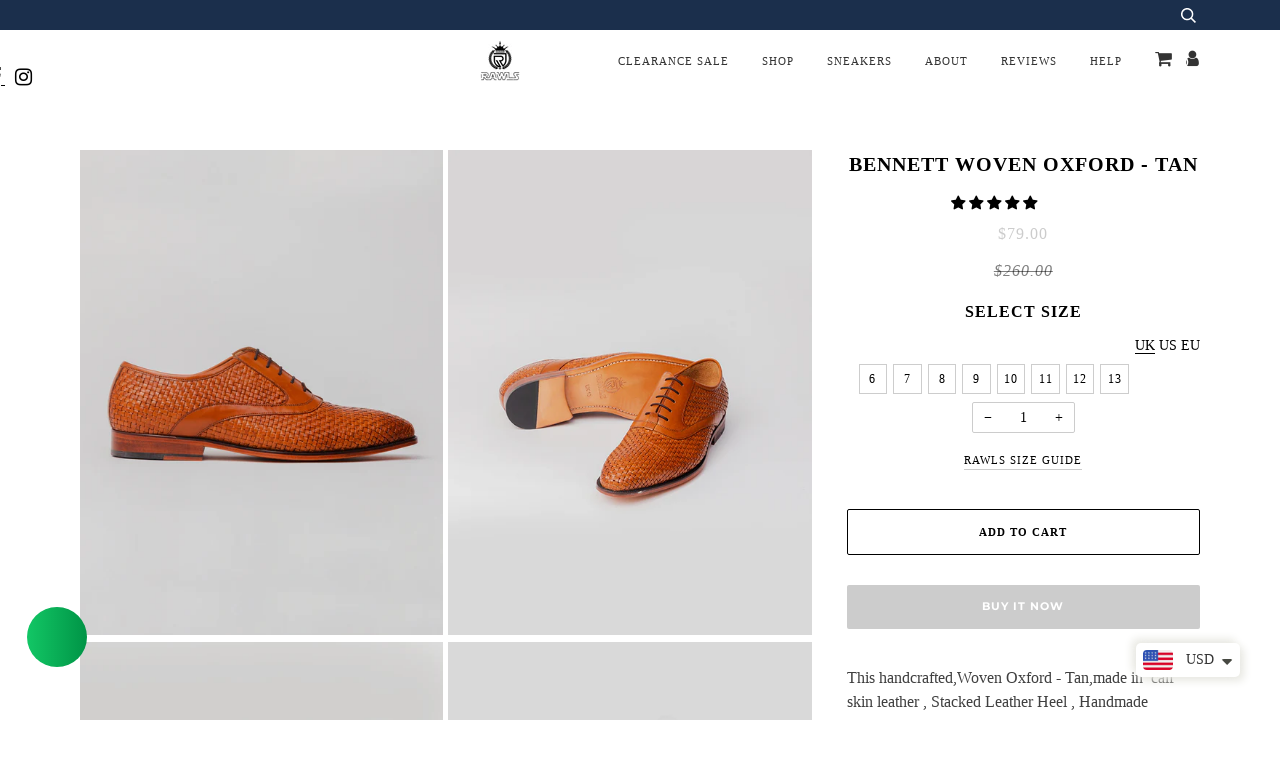

--- FILE ---
content_type: text/html; charset=utf-8
request_url: https://therawls.com/products/woven-oxford-tan
body_size: 46943
content:
<!doctype html>
<!--[if lt IE 7]><html class="no-js lt-ie9 lt-ie8 lt-ie7" lang="en"> <![endif]-->
<!--[if IE 7]><html class="no-js lt-ie9 lt-ie8" lang="en"> <![endif]-->
<!--[if IE 8]><html class="no-js lt-ie9" lang="en"> <![endif]-->
<!--[if IE 9 ]><html class="ie9 no-js"> <![endif]-->
<!--[if (gt IE 9)|!(IE)]><!--> <html class="no-js" lang="en"> <!--<![endif]-->
<head>
<!-- Preorder Panda Pixel start-->
<script async src='https://pre.bossapps.co/js/script?shop=rawls-luxure.myshopify.com'></script>
<!-- Preorder Panda Pixel ended-->


<!-- hnk portfolio proof -->

  <!-- ======================= Pipeline Theme V4.7.1 ========================= -->
  <meta charset="utf-8">
  <meta http-equiv="X-UA-Compatible" content="IE=edge,chrome=1">
 
  
    <link rel="shortcut icon" href="//therawls.com/cdn/shop/files/logo_4b12a32b-e443-4c19-bece-ec50dd7c88d8_920x_1_1_32x32.png?v=1637391587" type="image/png">
  
  <meta name="facebook-domain-verification" content="g6dlk1r87ldfg2opel6r9r312394kg" />
  <meta name="p:domain_verify" content="d0972aa47cd457fe55fb1546d2bc604c"/>
  <meta name="keywords" content="Leather shoes,leather dress shoes for men,best dress shoes for men,the rawls shoes,therawls,best loafers for men,loafer shoes,men's loafer shoes,loafer shoes for men,loafer shoes men,leather shoes men"/>
  <!-- Title and description ================================================ -->
  <title>
  Buy Oxford Shoes Online | Quality Leather Shoes | Rawls Luxure
  </title>

  
  <meta name="description" content="Bring home the Bennett Woven Oxford - Tan, crafted in smooth and durable full grain leather, all day comfort with timeless class, buy Oxford Dress Shoes with FREE SHIPPING">
  

  <!-- Product meta ========================================================= -->
  <!-- /snippets/social-meta-tags.liquid --><meta property="og:site_name" content="Rawls Luxure">
<meta property="og:url" content="https://therawls.com/products/woven-oxford-tan">
<meta property="og:title" content="Bennett Woven Oxford - Tan">
<meta property="og:type" content="product">
<meta property="og:description" content="Bring home the Bennett Woven Oxford - Tan, crafted in smooth and durable full grain leather, all day comfort with timeless class, buy Oxford Dress Shoes with FREE SHIPPING"><meta property="og:price:amount" content="79.00">
  <meta property="og:price:currency" content="USD">
      <meta property="og:image" content="http://therawls.com/cdn/shop/products/12.png?v=1645685224">
      <meta property="og:image:secure_url" content="https://therawls.com/cdn/shop/products/12.png?v=1645685224">
      <meta property="og:image:height" content="2560">
      <meta property="og:image:width" content="1920">
      <meta property="og:image" content="http://therawls.com/cdn/shop/products/100_1.png?v=1645717907">
      <meta property="og:image:secure_url" content="https://therawls.com/cdn/shop/products/100_1.png?v=1645717907">
      <meta property="og:image:height" content="2560">
      <meta property="og:image:width" content="1920">
      <meta property="og:image" content="http://therawls.com/cdn/shop/products/13_3bf13951-929a-4908-a986-46b660c2b7f5.png?v=1645774299">
      <meta property="og:image:secure_url" content="https://therawls.com/cdn/shop/products/13_3bf13951-929a-4908-a986-46b660c2b7f5.png?v=1645774299">
      <meta property="og:image:height" content="2560">
      <meta property="og:image:width" content="1920">


<meta name="twitter:site" content="@">
<meta name="twitter:card" content="summary_large_image">
<meta name="twitter:title" content="Bennett Woven Oxford - Tan">
<meta name="twitter:description" content="Bring home the Bennett Woven Oxford - Tan, crafted in smooth and durable full grain leather, all day comfort with timeless class, buy Oxford Dress Shoes with FREE SHIPPING">


  <!-- Helpers ============================================================== -->
  <link rel="canonical" href="https://therawls.com/products/woven-oxford-tan">
  <meta name="viewport" content="width=device-width,initial-scale=1">
  <meta name="theme-color" content="#000000">

  <!-- CSS ================================================================== -->
  <link href="//therawls.com/cdn/shop/t/49/assets/theme.scss.css?v=99471064542113993461759332745" rel="stylesheet" type="text/css" media="all" />

  <!-- Vendor JS ============================================================ -->
  <script src="//therawls.com/cdn/shop/t/49/assets/vendor.js?v=23845252701830758331661847785" type="text/javascript"></script>
  <script>
    var theme = {
      routes: {
        product_recommendations_url: '/recommendations/products',
      },
      strings: {
        addToCart: "Add to Cart",
        soldOut: "Make Selection",
        unavailable: "Unavailable",
        join: "Join Now"
      },
      info: {
        name: 'pipeline'
      },
      moneyFormat: "${{amount}}",
      version: '4.7.1'
    }
  </script>
  <!-- Global site tag (gtag.js) - Google Ads: 616345788 -->
<script async src="https://www.googletagmanager.com/gtag/js?id=AW-616345788"></script>
<script>
  window.dataLayer = window.dataLayer || [];
  function gtag(){dataLayer.push(arguments);}
  gtag('js', new Date());

  gtag('config', 'AW-616345788');
</script>
 <meta name="google-site-verification" content="IV7BPLESttSpBdxSWN1s4zlr4HIcuHkGQYmE3wLG59w" />
  <meta name="google-site-verification" content="f7uDTRBE0meqzzXdSH2OdEmEIGd6D-BHG9RDhMlidlM" />
<script>
  $(document).ready(function(){
    if( /Android|webOS|iPhone|iPad|iPod|BlackBerry|IEMobile|Opera Mini/i.test(navigator.userAgent) ) {
     //alert('hello');
     // $(".homepage-slideshow .background-size-cover").css({"background-image": "url(https://cdn.shopify.com/s/files/1/0274/1547/8324/files/mobile_banner_2_4cc30dc5-bf27-45d7-9d14-e5739211b472.jpg?v=1602091892) !important"});
    } 
  });
</script>
  
  
  

  <!-- Header hook for plugins ============================================== -->
  <script>window.performance && window.performance.mark && window.performance.mark('shopify.content_for_header.start');</script><meta name="google-site-verification" content="f7uDTRBE0meqzzXdSH2OdEmEIGd6D-BHG9RDhMlidlM">
<meta name="facebook-domain-verification" content="urnhkv37miw8avjf9qgff28oxchw8k">
<meta name="facebook-domain-verification" content="g6dlk1r87ldfg2opel6r9r312394kg">
<meta name="google-site-verification" content="xtn_t-0z6x9FOeka3bRgEbJYQvCWFF-kpmWLZ4w0R40">
<meta id="shopify-digital-wallet" name="shopify-digital-wallet" content="/27415478324/digital_wallets/dialog">
<meta name="shopify-checkout-api-token" content="1d7bbb8b7811280d2163597a827e69ad">
<meta id="in-context-paypal-metadata" data-shop-id="27415478324" data-venmo-supported="false" data-environment="production" data-locale="en_US" data-paypal-v4="true" data-currency="USD">
<link rel="alternate" hreflang="x-default" href="https://therawls.com/products/woven-oxford-tan">
<link rel="alternate" hreflang="en" href="https://therawls.com/products/woven-oxford-tan">
<link rel="alternate" hreflang="en-CA" href="https://therawls.com/en-ca/products/woven-oxford-tan">
<link rel="alternate" hreflang="en-SG" href="https://therawls.com/en-sg/products/woven-oxford-tan">
<link rel="alternate" type="application/json+oembed" href="https://therawls.com/products/woven-oxford-tan.oembed">
<script async="async" src="/checkouts/internal/preloads.js?locale=en-US"></script>
<script id="apple-pay-shop-capabilities" type="application/json">{"shopId":27415478324,"countryCode":"IN","currencyCode":"USD","merchantCapabilities":["supports3DS"],"merchantId":"gid:\/\/shopify\/Shop\/27415478324","merchantName":"Rawls Luxure","requiredBillingContactFields":["postalAddress","email","phone"],"requiredShippingContactFields":["postalAddress","email","phone"],"shippingType":"shipping","supportedNetworks":["visa","masterCard","amex"],"total":{"type":"pending","label":"Rawls Luxure","amount":"1.00"},"shopifyPaymentsEnabled":false,"supportsSubscriptions":false}</script>
<script id="shopify-features" type="application/json">{"accessToken":"1d7bbb8b7811280d2163597a827e69ad","betas":["rich-media-storefront-analytics"],"domain":"therawls.com","predictiveSearch":true,"shopId":27415478324,"locale":"en"}</script>
<script>var Shopify = Shopify || {};
Shopify.shop = "rawls-luxure.myshopify.com";
Shopify.locale = "en";
Shopify.currency = {"active":"USD","rate":"1.0"};
Shopify.country = "US";
Shopify.theme = {"name":"Labor Sale 50%","id":135058358501,"schema_name":"Pipeline","schema_version":"4.7.1","theme_store_id":739,"role":"main"};
Shopify.theme.handle = "null";
Shopify.theme.style = {"id":null,"handle":null};
Shopify.cdnHost = "therawls.com/cdn";
Shopify.routes = Shopify.routes || {};
Shopify.routes.root = "/";</script>
<script type="module">!function(o){(o.Shopify=o.Shopify||{}).modules=!0}(window);</script>
<script>!function(o){function n(){var o=[];function n(){o.push(Array.prototype.slice.apply(arguments))}return n.q=o,n}var t=o.Shopify=o.Shopify||{};t.loadFeatures=n(),t.autoloadFeatures=n()}(window);</script>
<script id="shop-js-analytics" type="application/json">{"pageType":"product"}</script>
<script defer="defer" async type="module" src="//therawls.com/cdn/shopifycloud/shop-js/modules/v2/client.init-shop-cart-sync_BT-GjEfc.en.esm.js"></script>
<script defer="defer" async type="module" src="//therawls.com/cdn/shopifycloud/shop-js/modules/v2/chunk.common_D58fp_Oc.esm.js"></script>
<script defer="defer" async type="module" src="//therawls.com/cdn/shopifycloud/shop-js/modules/v2/chunk.modal_xMitdFEc.esm.js"></script>
<script type="module">
  await import("//therawls.com/cdn/shopifycloud/shop-js/modules/v2/client.init-shop-cart-sync_BT-GjEfc.en.esm.js");
await import("//therawls.com/cdn/shopifycloud/shop-js/modules/v2/chunk.common_D58fp_Oc.esm.js");
await import("//therawls.com/cdn/shopifycloud/shop-js/modules/v2/chunk.modal_xMitdFEc.esm.js");

  window.Shopify.SignInWithShop?.initShopCartSync?.({"fedCMEnabled":true,"windoidEnabled":true});

</script>
<script>(function() {
  var isLoaded = false;
  function asyncLoad() {
    if (isLoaded) return;
    isLoaded = true;
    var urls = ["https:\/\/static.klaviyo.com\/onsite\/js\/klaviyo.js?company_id=XdQw5E\u0026shop=rawls-luxure.myshopify.com","https:\/\/static.klaviyo.com\/onsite\/js\/klaviyo.js?company_id=XdQw5E\u0026shop=rawls-luxure.myshopify.com","\/\/cdn.shopify.com\/proxy\/0a57cd6cae3fbc6454a06f5c39f5dcb5e2c67d8735313a8ec7cab6d59574c1d6\/therawls.activehosted.com\/js\/site-tracking.php?shop=rawls-luxure.myshopify.com\u0026sp-cache-control=cHVibGljLCBtYXgtYWdlPTkwMA","https:\/\/cdn.one.store\/javascript\/dist\/1.0\/jcr-widget.js?account_id=shopify:rawls-luxure.myshopify.com\u0026shop=rawls-luxure.myshopify.com","https:\/\/cdn.shopify.com\/s\/files\/1\/0449\/2568\/1820\/t\/4\/assets\/booster_currency.js?v=1624978055\u0026shop=rawls-luxure.myshopify.com","https:\/\/cdn.shopify.com\/s\/files\/1\/0449\/2568\/1820\/t\/4\/assets\/booster_currency.js?v=1624978055\u0026shop=rawls-luxure.myshopify.com","https:\/\/api.interakt.ai\/v1\/app\/shopify\/widget\/?org_id=ab811771-6b96-4cc9-b106-fde214505106\u0026widget-token=srt2ah8dVCmFcRTrfRfITjug75IJTRLF\u0026shop=rawls-luxure.myshopify.com","https:\/\/chimpstatic.com\/mcjs-connected\/js\/users\/975f521ab4daa8ea6b91e8751\/76d42a8e20288b00618ca887b.js?shop=rawls-luxure.myshopify.com","https:\/\/cdn.hextom.com\/js\/quickannouncementbar.js?shop=rawls-luxure.myshopify.com"];
    for (var i = 0; i < urls.length; i++) {
      var s = document.createElement('script');
      s.type = 'text/javascript';
      s.async = true;
      s.src = urls[i];
      var x = document.getElementsByTagName('script')[0];
      x.parentNode.insertBefore(s, x);
    }
  };
  if(window.attachEvent) {
    window.attachEvent('onload', asyncLoad);
  } else {
    window.addEventListener('load', asyncLoad, false);
  }
})();</script>
<script id="__st">var __st={"a":27415478324,"offset":19800,"reqid":"3cf0a397-2251-404e-bd73-0f475a313b95-1769182552","pageurl":"therawls.com\/products\/woven-oxford-tan","u":"749b0b6ffcf1","p":"product","rtyp":"product","rid":5905348067480};</script>
<script>window.ShopifyPaypalV4VisibilityTracking = true;</script>
<script id="captcha-bootstrap">!function(){'use strict';const t='contact',e='account',n='new_comment',o=[[t,t],['blogs',n],['comments',n],[t,'customer']],c=[[e,'customer_login'],[e,'guest_login'],[e,'recover_customer_password'],[e,'create_customer']],r=t=>t.map((([t,e])=>`form[action*='/${t}']:not([data-nocaptcha='true']) input[name='form_type'][value='${e}']`)).join(','),a=t=>()=>t?[...document.querySelectorAll(t)].map((t=>t.form)):[];function s(){const t=[...o],e=r(t);return a(e)}const i='password',u='form_key',d=['recaptcha-v3-token','g-recaptcha-response','h-captcha-response',i],f=()=>{try{return window.sessionStorage}catch{return}},m='__shopify_v',_=t=>t.elements[u];function p(t,e,n=!1){try{const o=window.sessionStorage,c=JSON.parse(o.getItem(e)),{data:r}=function(t){const{data:e,action:n}=t;return t[m]||n?{data:e,action:n}:{data:t,action:n}}(c);for(const[e,n]of Object.entries(r))t.elements[e]&&(t.elements[e].value=n);n&&o.removeItem(e)}catch(o){console.error('form repopulation failed',{error:o})}}const l='form_type',E='cptcha';function T(t){t.dataset[E]=!0}const w=window,h=w.document,L='Shopify',v='ce_forms',y='captcha';let A=!1;((t,e)=>{const n=(g='f06e6c50-85a8-45c8-87d0-21a2b65856fe',I='https://cdn.shopify.com/shopifycloud/storefront-forms-hcaptcha/ce_storefront_forms_captcha_hcaptcha.v1.5.2.iife.js',D={infoText:'Protected by hCaptcha',privacyText:'Privacy',termsText:'Terms'},(t,e,n)=>{const o=w[L][v],c=o.bindForm;if(c)return c(t,g,e,D).then(n);var r;o.q.push([[t,g,e,D],n]),r=I,A||(h.body.append(Object.assign(h.createElement('script'),{id:'captcha-provider',async:!0,src:r})),A=!0)});var g,I,D;w[L]=w[L]||{},w[L][v]=w[L][v]||{},w[L][v].q=[],w[L][y]=w[L][y]||{},w[L][y].protect=function(t,e){n(t,void 0,e),T(t)},Object.freeze(w[L][y]),function(t,e,n,w,h,L){const[v,y,A,g]=function(t,e,n){const i=e?o:[],u=t?c:[],d=[...i,...u],f=r(d),m=r(i),_=r(d.filter((([t,e])=>n.includes(e))));return[a(f),a(m),a(_),s()]}(w,h,L),I=t=>{const e=t.target;return e instanceof HTMLFormElement?e:e&&e.form},D=t=>v().includes(t);t.addEventListener('submit',(t=>{const e=I(t);if(!e)return;const n=D(e)&&!e.dataset.hcaptchaBound&&!e.dataset.recaptchaBound,o=_(e),c=g().includes(e)&&(!o||!o.value);(n||c)&&t.preventDefault(),c&&!n&&(function(t){try{if(!f())return;!function(t){const e=f();if(!e)return;const n=_(t);if(!n)return;const o=n.value;o&&e.removeItem(o)}(t);const e=Array.from(Array(32),(()=>Math.random().toString(36)[2])).join('');!function(t,e){_(t)||t.append(Object.assign(document.createElement('input'),{type:'hidden',name:u})),t.elements[u].value=e}(t,e),function(t,e){const n=f();if(!n)return;const o=[...t.querySelectorAll(`input[type='${i}']`)].map((({name:t})=>t)),c=[...d,...o],r={};for(const[a,s]of new FormData(t).entries())c.includes(a)||(r[a]=s);n.setItem(e,JSON.stringify({[m]:1,action:t.action,data:r}))}(t,e)}catch(e){console.error('failed to persist form',e)}}(e),e.submit())}));const S=(t,e)=>{t&&!t.dataset[E]&&(n(t,e.some((e=>e===t))),T(t))};for(const o of['focusin','change'])t.addEventListener(o,(t=>{const e=I(t);D(e)&&S(e,y())}));const B=e.get('form_key'),M=e.get(l),P=B&&M;t.addEventListener('DOMContentLoaded',(()=>{const t=y();if(P)for(const e of t)e.elements[l].value===M&&p(e,B);[...new Set([...A(),...v().filter((t=>'true'===t.dataset.shopifyCaptcha))])].forEach((e=>S(e,t)))}))}(h,new URLSearchParams(w.location.search),n,t,e,['guest_login'])})(!0,!0)}();</script>
<script integrity="sha256-4kQ18oKyAcykRKYeNunJcIwy7WH5gtpwJnB7kiuLZ1E=" data-source-attribution="shopify.loadfeatures" defer="defer" src="//therawls.com/cdn/shopifycloud/storefront/assets/storefront/load_feature-a0a9edcb.js" crossorigin="anonymous"></script>
<script data-source-attribution="shopify.dynamic_checkout.dynamic.init">var Shopify=Shopify||{};Shopify.PaymentButton=Shopify.PaymentButton||{isStorefrontPortableWallets:!0,init:function(){window.Shopify.PaymentButton.init=function(){};var t=document.createElement("script");t.src="https://therawls.com/cdn/shopifycloud/portable-wallets/latest/portable-wallets.en.js",t.type="module",document.head.appendChild(t)}};
</script>
<script data-source-attribution="shopify.dynamic_checkout.buyer_consent">
  function portableWalletsHideBuyerConsent(e){var t=document.getElementById("shopify-buyer-consent"),n=document.getElementById("shopify-subscription-policy-button");t&&n&&(t.classList.add("hidden"),t.setAttribute("aria-hidden","true"),n.removeEventListener("click",e))}function portableWalletsShowBuyerConsent(e){var t=document.getElementById("shopify-buyer-consent"),n=document.getElementById("shopify-subscription-policy-button");t&&n&&(t.classList.remove("hidden"),t.removeAttribute("aria-hidden"),n.addEventListener("click",e))}window.Shopify?.PaymentButton&&(window.Shopify.PaymentButton.hideBuyerConsent=portableWalletsHideBuyerConsent,window.Shopify.PaymentButton.showBuyerConsent=portableWalletsShowBuyerConsent);
</script>
<script>
  function portableWalletsCleanup(e){e&&e.src&&console.error("Failed to load portable wallets script "+e.src);var t=document.querySelectorAll("shopify-accelerated-checkout .shopify-payment-button__skeleton, shopify-accelerated-checkout-cart .wallet-cart-button__skeleton"),e=document.getElementById("shopify-buyer-consent");for(let e=0;e<t.length;e++)t[e].remove();e&&e.remove()}function portableWalletsNotLoadedAsModule(e){e instanceof ErrorEvent&&"string"==typeof e.message&&e.message.includes("import.meta")&&"string"==typeof e.filename&&e.filename.includes("portable-wallets")&&(window.removeEventListener("error",portableWalletsNotLoadedAsModule),window.Shopify.PaymentButton.failedToLoad=e,"loading"===document.readyState?document.addEventListener("DOMContentLoaded",window.Shopify.PaymentButton.init):window.Shopify.PaymentButton.init())}window.addEventListener("error",portableWalletsNotLoadedAsModule);
</script>

<script type="module" src="https://therawls.com/cdn/shopifycloud/portable-wallets/latest/portable-wallets.en.js" onError="portableWalletsCleanup(this)" crossorigin="anonymous"></script>
<script nomodule>
  document.addEventListener("DOMContentLoaded", portableWalletsCleanup);
</script>

<link id="shopify-accelerated-checkout-styles" rel="stylesheet" media="screen" href="https://therawls.com/cdn/shopifycloud/portable-wallets/latest/accelerated-checkout-backwards-compat.css" crossorigin="anonymous">
<style id="shopify-accelerated-checkout-cart">
        #shopify-buyer-consent {
  margin-top: 1em;
  display: inline-block;
  width: 100%;
}

#shopify-buyer-consent.hidden {
  display: none;
}

#shopify-subscription-policy-button {
  background: none;
  border: none;
  padding: 0;
  text-decoration: underline;
  font-size: inherit;
  cursor: pointer;
}

#shopify-subscription-policy-button::before {
  box-shadow: none;
}

      </style>

<script>window.performance && window.performance.mark && window.performance.mark('shopify.content_for_header.end');</script>
  
<!-- Start of Judge.me Core -->
<link rel="dns-prefetch" href="https://cdn.judge.me/">
<script data-cfasync='false' class='jdgm-settings-script'>window.jdgmSettings={"pagination":5,"disable_web_reviews":false,"badge_no_review_text":"No reviews","badge_n_reviews_text":"{{ n }} review/reviews","hide_badge_preview_if_no_reviews":true,"badge_hide_text":false,"enforce_center_preview_badge":false,"widget_title":"Customer Reviews","widget_open_form_text":"Write a review","widget_close_form_text":"Cancel review","widget_refresh_page_text":"Refresh page","widget_summary_text":"Based on {{ number_of_reviews }} review/reviews","widget_no_review_text":"Be the first to write a review","widget_name_field_text":"Display name","widget_verified_name_field_text":"Verified Name (public)","widget_name_placeholder_text":"Display name","widget_required_field_error_text":"This field is required.","widget_email_field_text":"Email address","widget_verified_email_field_text":"Verified Email (private, can not be edited)","widget_email_placeholder_text":"Your email address","widget_email_field_error_text":"Please enter a valid email address.","widget_rating_field_text":"Rating","widget_review_title_field_text":"Review Title","widget_review_title_placeholder_text":"Give your review a title","widget_review_body_field_text":"Review content","widget_review_body_placeholder_text":"Start writing here...","widget_pictures_field_text":"Picture/Video (optional)","widget_submit_review_text":"Submit Review","widget_submit_verified_review_text":"Submit Verified Review","widget_submit_success_msg_with_auto_publish":"Thank you! Please refresh the page in a few moments to see your review. You can remove or edit your review by logging into \u003ca href='https://judge.me/login' target='_blank' rel='nofollow noopener'\u003eJudge.me\u003c/a\u003e","widget_submit_success_msg_no_auto_publish":"Thank you! Your review will be published as soon as it is approved by the shop admin. You can remove or edit your review by logging into \u003ca href='https://judge.me/login' target='_blank' rel='nofollow noopener'\u003eJudge.me\u003c/a\u003e","widget_show_default_reviews_out_of_total_text":"Showing {{ n_reviews_shown }} out of {{ n_reviews }} reviews.","widget_show_all_link_text":"Show all","widget_show_less_link_text":"Show less","widget_author_said_text":"{{ reviewer_name }} said:","widget_days_text":"{{ n }} days ago","widget_weeks_text":"{{ n }} week/weeks ago","widget_months_text":"{{ n }} month/months ago","widget_years_text":"{{ n }} year/years ago","widget_yesterday_text":"Yesterday","widget_today_text":"Today","widget_replied_text":"\u003e\u003e {{ shop_name }} replied:","widget_read_more_text":"Read more","widget_reviewer_name_as_initial":"","widget_rating_filter_color":"#fbcd0a","widget_rating_filter_see_all_text":"See all reviews","widget_sorting_most_recent_text":"Most Recent","widget_sorting_highest_rating_text":"Highest Rating","widget_sorting_lowest_rating_text":"Lowest Rating","widget_sorting_with_pictures_text":"Only Pictures","widget_sorting_most_helpful_text":"Most Helpful","widget_open_question_form_text":"Ask a question","widget_reviews_subtab_text":"Reviews","widget_questions_subtab_text":"Questions","widget_question_label_text":"Question","widget_answer_label_text":"Answer","widget_question_placeholder_text":"Write your question here","widget_submit_question_text":"Submit Question","widget_question_submit_success_text":"Thank you for your question! We will notify you once it gets answered.","verified_badge_text":"Verified","verified_badge_bg_color":"","verified_badge_text_color":"","verified_badge_placement":"left-of-reviewer-name","widget_review_max_height":"","widget_hide_border":false,"widget_social_share":false,"widget_thumb":false,"widget_review_location_show":false,"widget_location_format":"","all_reviews_include_out_of_store_products":true,"all_reviews_out_of_store_text":"(out of store)","all_reviews_pagination":100,"all_reviews_product_name_prefix_text":"about","enable_review_pictures":false,"enable_question_anwser":false,"widget_theme":"default","review_date_format":"mm/dd/yyyy","default_sort_method":"most-recent","widget_product_reviews_subtab_text":"Product Reviews","widget_shop_reviews_subtab_text":"Shop Reviews","widget_other_products_reviews_text":"Reviews for other products","widget_store_reviews_subtab_text":"Store reviews","widget_no_store_reviews_text":"This store hasn't received any reviews yet","widget_web_restriction_product_reviews_text":"This product hasn't received any reviews yet","widget_no_items_text":"No items found","widget_show_more_text":"Show more","widget_write_a_store_review_text":"Write a Store Review","widget_other_languages_heading":"Reviews in Other Languages","widget_translate_review_text":"Translate review to {{ language }}","widget_translating_review_text":"Translating...","widget_show_original_translation_text":"Show original ({{ language }})","widget_translate_review_failed_text":"Review couldn't be translated.","widget_translate_review_retry_text":"Retry","widget_translate_review_try_again_later_text":"Try again later","show_product_url_for_grouped_product":false,"widget_sorting_pictures_first_text":"Pictures First","show_pictures_on_all_rev_page_mobile":false,"show_pictures_on_all_rev_page_desktop":false,"floating_tab_hide_mobile_install_preference":false,"floating_tab_button_name":"★ Reviews","floating_tab_title":"Let customers speak for us","floating_tab_button_color":"","floating_tab_button_background_color":"","floating_tab_url":"","floating_tab_url_enabled":false,"floating_tab_tab_style":"text","all_reviews_text_badge_text":"Customers rate us {{ shop.metafields.judgeme.all_reviews_rating | round: 1 }}/5 based on {{ shop.metafields.judgeme.all_reviews_count }} reviews.","all_reviews_text_badge_text_branded_style":"{{ shop.metafields.judgeme.all_reviews_rating | round: 1 }} out of 5 stars based on {{ shop.metafields.judgeme.all_reviews_count }} reviews","is_all_reviews_text_badge_a_link":false,"show_stars_for_all_reviews_text_badge":false,"all_reviews_text_badge_url":"","all_reviews_text_style":"text","all_reviews_text_color_style":"judgeme_brand_color","all_reviews_text_color":"#108474","all_reviews_text_show_jm_brand":true,"featured_carousel_show_header":true,"featured_carousel_title":"Let customers speak for us","testimonials_carousel_title":"Customers are saying","videos_carousel_title":"Real customer stories","cards_carousel_title":"Customers are saying","featured_carousel_count_text":"from {{ n }} reviews","featured_carousel_add_link_to_all_reviews_page":false,"featured_carousel_url":"","featured_carousel_show_images":true,"featured_carousel_autoslide_interval":5,"featured_carousel_arrows_on_the_sides":false,"featured_carousel_height":250,"featured_carousel_width":80,"featured_carousel_image_size":0,"featured_carousel_image_height":250,"featured_carousel_arrow_color":"#eeeeee","verified_count_badge_style":"vintage","verified_count_badge_orientation":"horizontal","verified_count_badge_color_style":"judgeme_brand_color","verified_count_badge_color":"#108474","is_verified_count_badge_a_link":false,"verified_count_badge_url":"","verified_count_badge_show_jm_brand":true,"widget_rating_preset_default":5,"widget_first_sub_tab":"product-reviews","widget_show_histogram":true,"widget_histogram_use_custom_color":false,"widget_pagination_use_custom_color":false,"widget_star_use_custom_color":false,"widget_verified_badge_use_custom_color":false,"widget_write_review_use_custom_color":false,"picture_reminder_submit_button":"Upload Pictures","enable_review_videos":false,"mute_video_by_default":false,"widget_sorting_videos_first_text":"Videos First","widget_review_pending_text":"Pending","featured_carousel_items_for_large_screen":3,"social_share_options_order":"Facebook,Twitter","remove_microdata_snippet":false,"disable_json_ld":false,"enable_json_ld_products":false,"preview_badge_show_question_text":false,"preview_badge_no_question_text":"No questions","preview_badge_n_question_text":"{{ number_of_questions }} question/questions","qa_badge_show_icon":false,"qa_badge_position":"same-row","remove_judgeme_branding":false,"widget_add_search_bar":false,"widget_search_bar_placeholder":"Search","widget_sorting_verified_only_text":"Verified only","featured_carousel_theme":"default","featured_carousel_show_rating":true,"featured_carousel_show_title":true,"featured_carousel_show_body":true,"featured_carousel_show_date":false,"featured_carousel_show_reviewer":true,"featured_carousel_show_product":false,"featured_carousel_header_background_color":"#108474","featured_carousel_header_text_color":"#ffffff","featured_carousel_name_product_separator":"reviewed","featured_carousel_full_star_background":"#108474","featured_carousel_empty_star_background":"#dadada","featured_carousel_vertical_theme_background":"#f9fafb","featured_carousel_verified_badge_enable":false,"featured_carousel_verified_badge_color":"#108474","featured_carousel_border_style":"round","featured_carousel_review_line_length_limit":3,"featured_carousel_more_reviews_button_text":"Read more reviews","featured_carousel_view_product_button_text":"View product","all_reviews_page_load_reviews_on":"scroll","all_reviews_page_load_more_text":"Load More Reviews","disable_fb_tab_reviews":false,"enable_ajax_cdn_cache":false,"widget_public_name_text":"displayed publicly like","default_reviewer_name":"John Smith","default_reviewer_name_has_non_latin":true,"widget_reviewer_anonymous":"Anonymous","medals_widget_title":"Judge.me Review Medals","medals_widget_background_color":"#f9fafb","medals_widget_position":"footer_all_pages","medals_widget_border_color":"#f9fafb","medals_widget_verified_text_position":"left","medals_widget_use_monochromatic_version":false,"medals_widget_elements_color":"#108474","show_reviewer_avatar":true,"widget_invalid_yt_video_url_error_text":"Not a YouTube video URL","widget_max_length_field_error_text":"Please enter no more than {0} characters.","widget_show_country_flag":false,"widget_show_collected_via_shop_app":true,"widget_verified_by_shop_badge_style":"light","widget_verified_by_shop_text":"Verified by Shop","widget_show_photo_gallery":false,"widget_load_with_code_splitting":true,"widget_ugc_install_preference":false,"widget_ugc_title":"Made by us, Shared by you","widget_ugc_subtitle":"Tag us to see your picture featured in our page","widget_ugc_arrows_color":"#ffffff","widget_ugc_primary_button_text":"Buy Now","widget_ugc_primary_button_background_color":"#108474","widget_ugc_primary_button_text_color":"#ffffff","widget_ugc_primary_button_border_width":"0","widget_ugc_primary_button_border_style":"none","widget_ugc_primary_button_border_color":"#108474","widget_ugc_primary_button_border_radius":"25","widget_ugc_secondary_button_text":"Load More","widget_ugc_secondary_button_background_color":"#ffffff","widget_ugc_secondary_button_text_color":"#108474","widget_ugc_secondary_button_border_width":"2","widget_ugc_secondary_button_border_style":"solid","widget_ugc_secondary_button_border_color":"#108474","widget_ugc_secondary_button_border_radius":"25","widget_ugc_reviews_button_text":"View Reviews","widget_ugc_reviews_button_background_color":"#ffffff","widget_ugc_reviews_button_text_color":"#108474","widget_ugc_reviews_button_border_width":"2","widget_ugc_reviews_button_border_style":"solid","widget_ugc_reviews_button_border_color":"#108474","widget_ugc_reviews_button_border_radius":"25","widget_ugc_reviews_button_link_to":"judgeme-reviews-page","widget_ugc_show_post_date":true,"widget_ugc_max_width":"800","widget_rating_metafield_value_type":true,"widget_primary_color":"#108474","widget_enable_secondary_color":false,"widget_secondary_color":"#edf5f5","widget_summary_average_rating_text":"{{ average_rating }} out of 5","widget_media_grid_title":"Customer photos \u0026 videos","widget_media_grid_see_more_text":"See more","widget_round_style":false,"widget_show_product_medals":true,"widget_verified_by_judgeme_text":"Verified by Judge.me","widget_show_store_medals":true,"widget_verified_by_judgeme_text_in_store_medals":"Verified by Judge.me","widget_media_field_exceed_quantity_message":"Sorry, we can only accept {{ max_media }} for one review.","widget_media_field_exceed_limit_message":"{{ file_name }} is too large, please select a {{ media_type }} less than {{ size_limit }}MB.","widget_review_submitted_text":"Review Submitted!","widget_question_submitted_text":"Question Submitted!","widget_close_form_text_question":"Cancel","widget_write_your_answer_here_text":"Write your answer here","widget_enabled_branded_link":true,"widget_show_collected_by_judgeme":false,"widget_reviewer_name_color":"","widget_write_review_text_color":"","widget_write_review_bg_color":"","widget_collected_by_judgeme_text":"collected by Judge.me","widget_pagination_type":"standard","widget_load_more_text":"Load More","widget_load_more_color":"#108474","widget_full_review_text":"Full Review","widget_read_more_reviews_text":"Read More Reviews","widget_read_questions_text":"Read Questions","widget_questions_and_answers_text":"Questions \u0026 Answers","widget_verified_by_text":"Verified by","widget_verified_text":"Verified","widget_number_of_reviews_text":"{{ number_of_reviews }} reviews","widget_back_button_text":"Back","widget_next_button_text":"Next","widget_custom_forms_filter_button":"Filters","custom_forms_style":"vertical","widget_show_review_information":false,"how_reviews_are_collected":"How reviews are collected?","widget_show_review_keywords":false,"widget_gdpr_statement":"How we use your data: We'll only contact you about the review you left, and only if necessary. By submitting your review, you agree to Judge.me's \u003ca href='https://judge.me/terms' target='_blank' rel='nofollow noopener'\u003eterms\u003c/a\u003e, \u003ca href='https://judge.me/privacy' target='_blank' rel='nofollow noopener'\u003eprivacy\u003c/a\u003e and \u003ca href='https://judge.me/content-policy' target='_blank' rel='nofollow noopener'\u003econtent\u003c/a\u003e policies.","widget_multilingual_sorting_enabled":false,"widget_translate_review_content_enabled":false,"widget_translate_review_content_method":"manual","popup_widget_review_selection":"automatically_with_pictures","popup_widget_round_border_style":true,"popup_widget_show_title":true,"popup_widget_show_body":true,"popup_widget_show_reviewer":false,"popup_widget_show_product":true,"popup_widget_show_pictures":true,"popup_widget_use_review_picture":true,"popup_widget_show_on_home_page":true,"popup_widget_show_on_product_page":true,"popup_widget_show_on_collection_page":true,"popup_widget_show_on_cart_page":true,"popup_widget_position":"bottom_left","popup_widget_first_review_delay":5,"popup_widget_duration":5,"popup_widget_interval":5,"popup_widget_review_count":5,"popup_widget_hide_on_mobile":true,"review_snippet_widget_round_border_style":true,"review_snippet_widget_card_color":"#FFFFFF","review_snippet_widget_slider_arrows_background_color":"#FFFFFF","review_snippet_widget_slider_arrows_color":"#000000","review_snippet_widget_star_color":"#108474","show_product_variant":false,"all_reviews_product_variant_label_text":"Variant: ","widget_show_verified_branding":false,"widget_ai_summary_title":"Customers say","widget_ai_summary_disclaimer":"AI-powered review summary based on recent customer reviews","widget_show_ai_summary":false,"widget_show_ai_summary_bg":false,"widget_show_review_title_input":true,"redirect_reviewers_invited_via_email":"review_widget","request_store_review_after_product_review":false,"request_review_other_products_in_order":false,"review_form_color_scheme":"default","review_form_corner_style":"square","review_form_star_color":{},"review_form_text_color":"#333333","review_form_background_color":"#ffffff","review_form_field_background_color":"#fafafa","review_form_button_color":{},"review_form_button_text_color":"#ffffff","review_form_modal_overlay_color":"#000000","review_content_screen_title_text":"How would you rate this product?","review_content_introduction_text":"We would love it if you would share a bit about your experience.","store_review_form_title_text":"How would you rate this store?","store_review_form_introduction_text":"We would love it if you would share a bit about your experience.","show_review_guidance_text":true,"one_star_review_guidance_text":"Poor","five_star_review_guidance_text":"Great","customer_information_screen_title_text":"About you","customer_information_introduction_text":"Please tell us more about you.","custom_questions_screen_title_text":"Your experience in more detail","custom_questions_introduction_text":"Here are a few questions to help us understand more about your experience.","review_submitted_screen_title_text":"Thanks for your review!","review_submitted_screen_thank_you_text":"We are processing it and it will appear on the store soon.","review_submitted_screen_email_verification_text":"Please confirm your email by clicking the link we just sent you. This helps us keep reviews authentic.","review_submitted_request_store_review_text":"Would you like to share your experience of shopping with us?","review_submitted_review_other_products_text":"Would you like to review these products?","store_review_screen_title_text":"Would you like to share your experience of shopping with us?","store_review_introduction_text":"We value your feedback and use it to improve. Please share any thoughts or suggestions you have.","reviewer_media_screen_title_picture_text":"Share a picture","reviewer_media_introduction_picture_text":"Upload a photo to support your review.","reviewer_media_screen_title_video_text":"Share a video","reviewer_media_introduction_video_text":"Upload a video to support your review.","reviewer_media_screen_title_picture_or_video_text":"Share a picture or video","reviewer_media_introduction_picture_or_video_text":"Upload a photo or video to support your review.","reviewer_media_youtube_url_text":"Paste your Youtube URL here","advanced_settings_next_step_button_text":"Next","advanced_settings_close_review_button_text":"Close","modal_write_review_flow":false,"write_review_flow_required_text":"Required","write_review_flow_privacy_message_text":"We respect your privacy.","write_review_flow_anonymous_text":"Post review as anonymous","write_review_flow_visibility_text":"This won't be visible to other customers.","write_review_flow_multiple_selection_help_text":"Select as many as you like","write_review_flow_single_selection_help_text":"Select one option","write_review_flow_required_field_error_text":"This field is required","write_review_flow_invalid_email_error_text":"Please enter a valid email address","write_review_flow_max_length_error_text":"Max. {{ max_length }} characters.","write_review_flow_media_upload_text":"\u003cb\u003eClick to upload\u003c/b\u003e or drag and drop","write_review_flow_gdpr_statement":"We'll only contact you about your review if necessary. By submitting your review, you agree to our \u003ca href='https://judge.me/terms' target='_blank' rel='nofollow noopener'\u003eterms and conditions\u003c/a\u003e and \u003ca href='https://judge.me/privacy' target='_blank' rel='nofollow noopener'\u003eprivacy policy\u003c/a\u003e.","rating_only_reviews_enabled":false,"show_negative_reviews_help_screen":false,"new_review_flow_help_screen_rating_threshold":3,"negative_review_resolution_screen_title_text":"Tell us more","negative_review_resolution_text":"Your experience matters to us. If there were issues with your purchase, we're here to help. Feel free to reach out to us, we'd love the opportunity to make things right.","negative_review_resolution_button_text":"Contact us","negative_review_resolution_proceed_with_review_text":"Leave a review","negative_review_resolution_subject":"Issue with purchase from {{ shop_name }}.{{ order_name }}","preview_badge_collection_page_install_status":false,"widget_review_custom_css":"","preview_badge_custom_css":"","preview_badge_stars_count":"5-stars","featured_carousel_custom_css":"","floating_tab_custom_css":"","all_reviews_widget_custom_css":"","medals_widget_custom_css":"","verified_badge_custom_css":"","all_reviews_text_custom_css":"","transparency_badges_collected_via_store_invite":false,"transparency_badges_from_another_provider":false,"transparency_badges_collected_from_store_visitor":false,"transparency_badges_collected_by_verified_review_provider":false,"transparency_badges_earned_reward":false,"transparency_badges_collected_via_store_invite_text":"Review collected via store invitation","transparency_badges_from_another_provider_text":"Review collected from another provider","transparency_badges_collected_from_store_visitor_text":"Review collected from a store visitor","transparency_badges_written_in_google_text":"Review written in Google","transparency_badges_written_in_etsy_text":"Review written in Etsy","transparency_badges_written_in_shop_app_text":"Review written in Shop App","transparency_badges_earned_reward_text":"Review earned a reward for future purchase","product_review_widget_per_page":10,"widget_store_review_label_text":"Review about the store","checkout_comment_extension_title_on_product_page":"Customer Comments","checkout_comment_extension_num_latest_comment_show":5,"checkout_comment_extension_format":"name_and_timestamp","checkout_comment_customer_name":"last_initial","checkout_comment_comment_notification":true,"preview_badge_collection_page_install_preference":true,"preview_badge_home_page_install_preference":true,"preview_badge_product_page_install_preference":true,"review_widget_install_preference":"","review_carousel_install_preference":false,"floating_reviews_tab_install_preference":"none","verified_reviews_count_badge_install_preference":false,"all_reviews_text_install_preference":false,"review_widget_best_location":true,"judgeme_medals_install_preference":false,"review_widget_revamp_enabled":false,"review_widget_qna_enabled":false,"review_widget_header_theme":"minimal","review_widget_widget_title_enabled":true,"review_widget_header_text_size":"medium","review_widget_header_text_weight":"regular","review_widget_average_rating_style":"compact","review_widget_bar_chart_enabled":true,"review_widget_bar_chart_type":"numbers","review_widget_bar_chart_style":"standard","review_widget_expanded_media_gallery_enabled":false,"review_widget_reviews_section_theme":"standard","review_widget_image_style":"thumbnails","review_widget_review_image_ratio":"square","review_widget_stars_size":"medium","review_widget_verified_badge":"standard_text","review_widget_review_title_text_size":"medium","review_widget_review_text_size":"medium","review_widget_review_text_length":"medium","review_widget_number_of_columns_desktop":3,"review_widget_carousel_transition_speed":5,"review_widget_custom_questions_answers_display":"always","review_widget_button_text_color":"#FFFFFF","review_widget_text_color":"#000000","review_widget_lighter_text_color":"#7B7B7B","review_widget_corner_styling":"soft","review_widget_review_word_singular":"review","review_widget_review_word_plural":"reviews","review_widget_voting_label":"Helpful?","review_widget_shop_reply_label":"Reply from {{ shop_name }}:","review_widget_filters_title":"Filters","qna_widget_question_word_singular":"Question","qna_widget_question_word_plural":"Questions","qna_widget_answer_reply_label":"Answer from {{ answerer_name }}:","qna_content_screen_title_text":"Ask a question about this product","qna_widget_question_required_field_error_text":"Please enter your question.","qna_widget_flow_gdpr_statement":"We'll only contact you about your question if necessary. By submitting your question, you agree to our \u003ca href='https://judge.me/terms' target='_blank' rel='nofollow noopener'\u003eterms and conditions\u003c/a\u003e and \u003ca href='https://judge.me/privacy' target='_blank' rel='nofollow noopener'\u003eprivacy policy\u003c/a\u003e.","qna_widget_question_submitted_text":"Thanks for your question!","qna_widget_close_form_text_question":"Close","qna_widget_question_submit_success_text":"We’ll notify you by email when your question is answered.","all_reviews_widget_v2025_enabled":false,"all_reviews_widget_v2025_header_theme":"default","all_reviews_widget_v2025_widget_title_enabled":true,"all_reviews_widget_v2025_header_text_size":"medium","all_reviews_widget_v2025_header_text_weight":"regular","all_reviews_widget_v2025_average_rating_style":"compact","all_reviews_widget_v2025_bar_chart_enabled":true,"all_reviews_widget_v2025_bar_chart_type":"numbers","all_reviews_widget_v2025_bar_chart_style":"standard","all_reviews_widget_v2025_expanded_media_gallery_enabled":false,"all_reviews_widget_v2025_show_store_medals":true,"all_reviews_widget_v2025_show_photo_gallery":true,"all_reviews_widget_v2025_show_review_keywords":false,"all_reviews_widget_v2025_show_ai_summary":false,"all_reviews_widget_v2025_show_ai_summary_bg":false,"all_reviews_widget_v2025_add_search_bar":false,"all_reviews_widget_v2025_default_sort_method":"most-recent","all_reviews_widget_v2025_reviews_per_page":10,"all_reviews_widget_v2025_reviews_section_theme":"default","all_reviews_widget_v2025_image_style":"thumbnails","all_reviews_widget_v2025_review_image_ratio":"square","all_reviews_widget_v2025_stars_size":"medium","all_reviews_widget_v2025_verified_badge":"bold_badge","all_reviews_widget_v2025_review_title_text_size":"medium","all_reviews_widget_v2025_review_text_size":"medium","all_reviews_widget_v2025_review_text_length":"medium","all_reviews_widget_v2025_number_of_columns_desktop":3,"all_reviews_widget_v2025_carousel_transition_speed":5,"all_reviews_widget_v2025_custom_questions_answers_display":"always","all_reviews_widget_v2025_show_product_variant":false,"all_reviews_widget_v2025_show_reviewer_avatar":true,"all_reviews_widget_v2025_reviewer_name_as_initial":"","all_reviews_widget_v2025_review_location_show":false,"all_reviews_widget_v2025_location_format":"","all_reviews_widget_v2025_show_country_flag":false,"all_reviews_widget_v2025_verified_by_shop_badge_style":"light","all_reviews_widget_v2025_social_share":false,"all_reviews_widget_v2025_social_share_options_order":"Facebook,Twitter,LinkedIn,Pinterest","all_reviews_widget_v2025_pagination_type":"standard","all_reviews_widget_v2025_button_text_color":"#FFFFFF","all_reviews_widget_v2025_text_color":"#000000","all_reviews_widget_v2025_lighter_text_color":"#7B7B7B","all_reviews_widget_v2025_corner_styling":"soft","all_reviews_widget_v2025_title":"Customer reviews","all_reviews_widget_v2025_ai_summary_title":"Customers say about this store","all_reviews_widget_v2025_no_review_text":"Be the first to write a review","platform":"shopify","branding_url":"https://app.judge.me/reviews/stores/therawls.com","branding_text":"Powered by Judge.me","locale":"en","reply_name":"Rawls Luxure","widget_version":"2.1","footer":true,"autopublish":true,"review_dates":false,"enable_custom_form":false,"shop_use_review_site":true,"shop_locale":"en","enable_multi_locales_translations":false,"show_review_title_input":true,"review_verification_email_status":"always","can_be_branded":false,"reply_name_text":"Rawls Luxure"};</script> <style class='jdgm-settings-style'>.jdgm-xx{left:0}.jdgm-histogram .jdgm-histogram__bar-content{background:#fbcd0a}.jdgm-histogram .jdgm-histogram__bar:after{background:#fbcd0a}.jdgm-prev-badge[data-average-rating='0.00']{display:none !important}.jdgm-rev .jdgm-rev__timestamp,.jdgm-quest .jdgm-rev__timestamp,.jdgm-carousel-item__timestamp{display:none !important}.jdgm-author-all-initials{display:none !important}.jdgm-author-last-initial{display:none !important}.jdgm-rev-widg__title{visibility:hidden}.jdgm-rev-widg__summary-text{visibility:hidden}.jdgm-prev-badge__text{visibility:hidden}.jdgm-rev__replier:before{content:'Rawls Luxure'}.jdgm-rev__prod-link-prefix:before{content:'about'}.jdgm-rev__variant-label:before{content:'Variant: '}.jdgm-rev__out-of-store-text:before{content:'(out of store)'}@media only screen and (min-width: 768px){.jdgm-rev__pics .jdgm-rev_all-rev-page-picture-separator,.jdgm-rev__pics .jdgm-rev__product-picture{display:none}}@media only screen and (max-width: 768px){.jdgm-rev__pics .jdgm-rev_all-rev-page-picture-separator,.jdgm-rev__pics .jdgm-rev__product-picture{display:none}}.jdgm-verified-count-badget[data-from-snippet="true"]{display:none !important}.jdgm-carousel-wrapper[data-from-snippet="true"]{display:none !important}.jdgm-all-reviews-text[data-from-snippet="true"]{display:none !important}.jdgm-medals-section[data-from-snippet="true"]{display:none !important}.jdgm-ugc-media-wrapper[data-from-snippet="true"]{display:none !important}.jdgm-rev__transparency-badge[data-badge-type="review_collected_via_store_invitation"]{display:none !important}.jdgm-rev__transparency-badge[data-badge-type="review_collected_from_another_provider"]{display:none !important}.jdgm-rev__transparency-badge[data-badge-type="review_collected_from_store_visitor"]{display:none !important}.jdgm-rev__transparency-badge[data-badge-type="review_written_in_etsy"]{display:none !important}.jdgm-rev__transparency-badge[data-badge-type="review_written_in_google_business"]{display:none !important}.jdgm-rev__transparency-badge[data-badge-type="review_written_in_shop_app"]{display:none !important}.jdgm-rev__transparency-badge[data-badge-type="review_earned_for_future_purchase"]{display:none !important}
</style> <style class='jdgm-settings-style'></style>

  
  
  
  <style class='jdgm-miracle-styles'>
  @-webkit-keyframes jdgm-spin{0%{-webkit-transform:rotate(0deg);-ms-transform:rotate(0deg);transform:rotate(0deg)}100%{-webkit-transform:rotate(359deg);-ms-transform:rotate(359deg);transform:rotate(359deg)}}@keyframes jdgm-spin{0%{-webkit-transform:rotate(0deg);-ms-transform:rotate(0deg);transform:rotate(0deg)}100%{-webkit-transform:rotate(359deg);-ms-transform:rotate(359deg);transform:rotate(359deg)}}@font-face{font-family:'JudgemeStar';src:url("[data-uri]") format("woff");font-weight:normal;font-style:normal}.jdgm-star{font-family:'JudgemeStar';display:inline !important;text-decoration:none !important;padding:0 4px 0 0 !important;margin:0 !important;font-weight:bold;opacity:1;-webkit-font-smoothing:antialiased;-moz-osx-font-smoothing:grayscale}.jdgm-star:hover{opacity:1}.jdgm-star:last-of-type{padding:0 !important}.jdgm-star.jdgm--on:before{content:"\e000"}.jdgm-star.jdgm--off:before{content:"\e001"}.jdgm-star.jdgm--half:before{content:"\e002"}.jdgm-widget *{margin:0;line-height:1.4;-webkit-box-sizing:border-box;-moz-box-sizing:border-box;box-sizing:border-box;-webkit-overflow-scrolling:touch}.jdgm-hidden{display:none !important;visibility:hidden !important}.jdgm-temp-hidden{display:none}.jdgm-spinner{width:40px;height:40px;margin:auto;border-radius:50%;border-top:2px solid #eee;border-right:2px solid #eee;border-bottom:2px solid #eee;border-left:2px solid #ccc;-webkit-animation:jdgm-spin 0.8s infinite linear;animation:jdgm-spin 0.8s infinite linear}.jdgm-prev-badge{display:block !important}

</style>


  
  
   


<script data-cfasync='false' class='jdgm-script'>
!function(e){window.jdgm=window.jdgm||{},jdgm.CDN_HOST="https://cdn.judge.me/",
jdgm.docReady=function(d){(e.attachEvent?"complete"===e.readyState:"loading"!==e.readyState)?
setTimeout(d,0):e.addEventListener("DOMContentLoaded",d)},jdgm.loadCSS=function(d,t,o,s){
!o&&jdgm.loadCSS.requestedUrls.indexOf(d)>=0||(jdgm.loadCSS.requestedUrls.push(d),
(s=e.createElement("link")).rel="stylesheet",s.class="jdgm-stylesheet",s.media="nope!",
s.href=d,s.onload=function(){this.media="all",t&&setTimeout(t)},e.body.appendChild(s))},
jdgm.loadCSS.requestedUrls=[],jdgm.docReady(function(){(window.jdgmLoadCSS||e.querySelectorAll(
".jdgm-widget, .jdgm-all-reviews-page").length>0)&&(jdgmSettings.widget_load_with_code_splitting?
parseFloat(jdgmSettings.widget_version)>=3?jdgm.loadCSS(jdgm.CDN_HOST+"widget_v3/base.css"):
jdgm.loadCSS(jdgm.CDN_HOST+"widget/base.css"):jdgm.loadCSS(jdgm.CDN_HOST+"shopify_v2.css"))})}(document);
</script>
<script async data-cfasync="false" type="text/javascript" src="https://cdn.judge.me/loader.js"></script>

<noscript><link rel="stylesheet" type="text/css" media="all" href="https://cdn.judge.me/shopify_v2.css"></noscript>
<!-- End of Judge.me Core -->


  <style>
    .main-content {
    padding: 0px 0px !important;
}
    .shopify-payment-button{
    /*	display:none;*/
    }
    .add-to-cart__wrapper{
    	margin-bottom: 30px;
    }
    .product-description{
    	    text-align: left !important;
    }
    .CC_KT_WRAPPER{
    	display:none;
    }
    @media (max-width: 480px) {
    #CartDrawerWrapper--product{       top: 250px !important;
    position: relative;
    opacity: 1;
    visibility: visible;}
    }
  </style>

<script src="https://multifbpixels.website/pull/rawls-luxure.myshopify.com/hook.js?1610690388" defer="defer"></script>
<script>
window.mlvedaShopCurrency = "USD";
window.shopCurrency = "USD";
window.supported_currencies = "USD INR EUR AUD AED CAD GYD CLP BZD";
</script><script id="CC-KT" src="https://code.jquery.com/jquery-2.2.4.min.js" integrity="sha256-BbhdlvQf/xTY9gja0Dq3HiwQF8LaCRTXxZKRutelT44=" crossorigin="anonymous"></script>
<script id="CC-KT-main" type="text/javascript" async="async" src="https://cdn.kilatechapps.com/media/currencyconverter/27415478324m.min.js"></script>

<script type="text/javascript" async="async">
    jQuery.ajax({
      url: "https://cdn.kilatechapps.com/media/KT-currency.js", 
      type:"GET", 
      cache: false, 
      dataType: 'json',
      success: (data, status)=>{
        if(typeof KTCurrency==="undefined"){KTCurrency={}}
        KTCurrency.rates = data.rates;
        KTCurrency.Datetime = data.Datetime;
        KTCurrency.id = data.id;
        KTCurrency.convert = function(amount, from, to) {return (amount * this.rates[to]) / this.rates[from]};
        
        // Old kt-jquery.currencies.min.js Content
        KTCurrency.lshandler = (key, value)=>{ if (typeof value != "undefined") { localStorage.setItem(key, value); } else { return localStorage.getItem(key); }}
        KTCurrency.formatMoney=function(b,g){if(typeof Shopify.formatMoney==="function"){return Shopify.formatMoney(b,g)}if(typeof b=="string"){b=b.replace(".","")}var f="";var e=/\{\{\s*(\w+)\s*\}\}/;var a=g||"$";function c(h,i){return(typeof h=="undefined"?i:h)}function d(m,k,l,j){k=c(k,2);l=c(l,",");j=c(j,".");if(isNaN(m)||m==null){return 0}m=(m/100).toFixed(k);var n=m.split("."),i=n[0].replace(/(\d)(?=(\d\d\d)+(?!\d))/g,"$1"+l),h=n[1]?(j+n[1]):"";return i+h}switch(a.match(e)[1]){case"amount":f=d(b,2);break;case"amount_no_decimals":f=d(b,0);break;case"amount_with_comma_separator":f=d(b,2,".",",");break;case"amount_no_decimals_with_comma_separator":f=d(b,0,".",",");break}return a.replace(e,f)};
        KTCurrency.currentCurrency="";
        KTCurrency.format="money_with_currency_format";
        KTCurrency.convertAll=function(c,b,a,d){
          jQuery(a||"span.money").each(function(){if(jQuery(this).attr("data-currency")===b){return}if(jQuery(this).attr("data-currency-"+b)){jQuery(this).html(jQuery(this).attr("data-currency-"+b))}else{var e=0;var f=KTCurrency.moneyFormats[c][d||KTCurrency.format]||"";var g=KTCurrency.moneyFormats[b][d||KTCurrency.format]||"";if(f.indexOf("amount_no_decimals")!==-1){e=KTCurrency.convert(parseInt(jQuery(this).html().replace(/[^0-9]/g,""),10)*100,c,b)}else{if(c==="JOD"||c=="KWD"||c=="BHD"){e=KTCurrency.convert(parseInt(jQuery(this).html().replace(/[^0-9]/g,""),10)/10,c,b)}
          else{
          if ((jQuery(this).html().indexOf(",") === -1) && (f.indexOf("\{\{amount_with_comma_separator}}")!==-1)){
          e = KTCurrency.convert(parseInt((jQuery(this).html() + "00").replace(/[^0-9]/g, ""), 10), c, b);
          }
          else if ((jQuery(this).html().indexOf(".") === -1) && (f.indexOf("\{\{amount}}")!==-1)){
          e = KTCurrency.convert(parseInt((jQuery(this).html() + "00").replace(/[^0-9]/g, ""), 10), c, b);
          } else {
          e = KTCurrency.convert(parseInt(jQuery(this).html().replace(/[^0-9]/g, ""), 10), c, b);
          }
          }}
          if (b===shopCurrency) {
          } else if (dropdown_CC_KT.CC_KT_Round==="gdecimal") {
            e = Math.round(e/10)*10;
          } else if (dropdown_CC_KT.CC_KT_Round==="adecimal") {
            var last_digits = e%100;
            var rval = Math.round(e/100);
            if (last_digits==0){
            } else if (last_digits<30){
              e = rval*100 + dropdown_CC_KT.CC_KT_Round_Values[0];
            } else if (last_digits<70) {
              e = rval*100 + dropdown_CC_KT.CC_KT_Round_Values[1];
            } else {
              e = rval*100 + dropdown_CC_KT.CC_KT_Round_Values[2];
            }
          }
          var h=KTCurrency.formatMoney(e,g);jQuery(this).html(h);jQuery(this).attr("data-currency-"+b,h)}jQuery(this).attr("data-currency",b)});this.currentCurrency=b;KTCurrency.lshandler("currency", b);};
      
        shopCurrency = 'USD';
        cookieCurrency = KTCurrency.lshandler("currency");
        shop_currency_format = "${{amount}}";
        shop_currency_with_currency_format = "${{amount}} USD";

        if (typeof KTCurrency.moneyFormats != "undefined"){ 
          dropdown_CC_KT.launcher(shopCurrency, cookieCurrency); 
        } else { console.log("ktc - internal");}
      }  
  });
</script>

<!-- Taboola Pixel Code -->
<script type='text/javascript'>
  window._tfa = window._tfa || [];
  window._tfa.push({notify: 'event', name: 'page_view', id: 1373354});
  !function (t, f, a, x) {
         if (!document.getElementById(x)) {
            t.async = 1;t.src = a;t.id=x;f.parentNode.insertBefore(t, f);
         }
  }(document.createElement('script'),
  document.getElementsByTagName('script')[0],
  '//cdn.taboola.com/libtrc/unip/1373354/tfa.js',
  'tb_tfa_script');
</script>
<!-- End of Taboola Pixel Code -->
  
  
  <script type="text/javascript" async="async" src="https://cdn.kilatechapps.com/media/countdown/27415478324.min.js"></script>
  
  
  <!-- Facebook Pixel Code
<script>
!function(f,b,e,v,n,t,s)
{if(f.fbq)return;n=f.fbq=function(){n.callMethod?
n.callMethod.apply(n,arguments):n.queue.push(arguments)};
if(!f._fbq)f._fbq=n;n.push=n;n.loaded=!0;n.version='2.0';
n.queue=[];t=b.createElement(e);t.async=!0;
t.src=v;s=b.getElementsByTagName(e)[0];
s.parentNode.insertBefore(t,s)}(window, document,'script',
'https://connect.facebook.net/en_US/fbevents.js');
fbq('init', '2222824787861338');
fbq('track', 'PageView');
</script>
<noscript><img height="1" width="1" style="display:none"
src="https://www.facebook.com/tr?id=2222824787861338&ev=PageView&noscript=1"
/></noscript>
End Facebook Pixel Code -->
  
  <!-- Facebook Pixel Code -->
<script>
!function(f,b,e,v,n,t,s)
{if(f.fbq)return;n=f.fbq=function(){n.callMethod?
n.callMethod.apply(n,arguments):n.queue.push(arguments)};
if(!f._fbq)f._fbq=n;n.push=n;n.loaded=!0;n.version='2.0';
n.queue=[];t=b.createElement(e);t.async=!0;
t.src=v;s=b.getElementsByTagName(e)[0];
s.parentNode.insertBefore(t,s)}(window,document,'script',
'https://connect.facebook.net/en_US/fbevents.js');
 fbq('init', '659906264770164'); 
fbq('track', 'PageView');
</script>
<noscript>
 <img height="1" width="1" 
src="https://www.facebook.com/tr?id=659906264770164&ev=PageView
&noscript=1"/>
</noscript>
<!-- End Facebook Pixel Code -->
<style>
.golden-color .jdgm-star{
	color:#fbcd0a; 
  }
.golden-color .jdgm-rev{
   padding-top: 36px;
    margin-top: 36px;
 }
.golden-color  .jdgm-all-reviews__body{
	font-family: Montserrat, sans-serif;
}
.golden-color  .jdgm-rev__body p{
  font-family: Montserrat, sans-serif;
  }
  .golden-color .jdgm-rev__buyer-badge-wrapper{
    padding-top: 7px;
    display: inline-block;
  }
  .golden-color .jdgm-rev__author-wrapper{
    padding-top:10px;
  }
  .golden-color .jdgm-rev__title{margin-top:20px;}
</style>


  <link href="//therawls.com/cdn/shop/t/49/assets/custom-css-shopify.css?v=111603181540343972631672395655" rel="stylesheet" type="text/css" media="all" />
<!-- BEGIN app block: shopify://apps/mlv-auto-currency-switcher/blocks/mlveda-currencies-head/92ab730f-097e-4571-b27c-3f449e098ca3 --><link rel="stylesheet" href="https://cdnjs.cloudflare.com/ajax/libs/font-awesome/4.7.0/css/font-awesome.min.css">

<script> console.log("currencies_style metafield has values"); </script>
<style type="text/css">
{"fileName"=>"mlveda_currencies_style", "fileContent"=>"\n"}


</style>

<script type="text/javascript">

window.shopify_supported_currencies = "USD ";

window.mlvShopMainCurrency = 'USD';
window.mlvShopName = 'Rawls Luxure';
window.mlvShopCurrency = 'USD';
window.mlvMoneyWithCurrencyFormat = "${{amount}} USD";
window.mlvMoneyFormat = "${{amount}}";
window.mlvCartCurrencyISOCode = 'USD';

var mlvForm = '<form method="post" action="/cart/update" id="currency_form" accept-charset="UTF-8" class="currency-selector small--hide" enctype="multipart/form-data"><input type="hidden" name="form_type" value="currency" /><input type="hidden" name="utf8" value="✓" /><input type="hidden" name="return_to" value="/products/woven-oxford-tan" /><input type="hidden" name="currency" value="CurrencyDrop"></form>';

document.addEventListener("DOMContentLoaded", function(event) { 
  document.body.insertAdjacentHTML( 'beforeend', mlvForm );
});
</script>


<script> console.log("currencies_switcher has value "); </script>
<script type="text/javascript">







</script>



<!-- END app block --><script src="https://cdn.shopify.com/extensions/a9a32278-85fd-435d-a2e4-15afbc801656/nova-multi-currency-converter-1/assets/nova-cur-app-embed.js" type="text/javascript" defer="defer"></script>
<link href="https://cdn.shopify.com/extensions/a9a32278-85fd-435d-a2e4-15afbc801656/nova-multi-currency-converter-1/assets/nova-cur.css" rel="stylesheet" type="text/css" media="all">
<script src="https://cdn.shopify.com/extensions/019b0ca3-aa13-7aa2-a0b4-6cb667a1f6f7/essential-countdown-timer-55/assets/countdown_timer_essential_apps.min.js" type="text/javascript" defer="defer"></script>
<link href="https://monorail-edge.shopifysvc.com" rel="dns-prefetch">
<script>(function(){if ("sendBeacon" in navigator && "performance" in window) {try {var session_token_from_headers = performance.getEntriesByType('navigation')[0].serverTiming.find(x => x.name == '_s').description;} catch {var session_token_from_headers = undefined;}var session_cookie_matches = document.cookie.match(/_shopify_s=([^;]*)/);var session_token_from_cookie = session_cookie_matches && session_cookie_matches.length === 2 ? session_cookie_matches[1] : "";var session_token = session_token_from_headers || session_token_from_cookie || "";function handle_abandonment_event(e) {var entries = performance.getEntries().filter(function(entry) {return /monorail-edge.shopifysvc.com/.test(entry.name);});if (!window.abandonment_tracked && entries.length === 0) {window.abandonment_tracked = true;var currentMs = Date.now();var navigation_start = performance.timing.navigationStart;var payload = {shop_id: 27415478324,url: window.location.href,navigation_start,duration: currentMs - navigation_start,session_token,page_type: "product"};window.navigator.sendBeacon("https://monorail-edge.shopifysvc.com/v1/produce", JSON.stringify({schema_id: "online_store_buyer_site_abandonment/1.1",payload: payload,metadata: {event_created_at_ms: currentMs,event_sent_at_ms: currentMs}}));}}window.addEventListener('pagehide', handle_abandonment_event);}}());</script>
<script id="web-pixels-manager-setup">(function e(e,d,r,n,o){if(void 0===o&&(o={}),!Boolean(null===(a=null===(i=window.Shopify)||void 0===i?void 0:i.analytics)||void 0===a?void 0:a.replayQueue)){var i,a;window.Shopify=window.Shopify||{};var t=window.Shopify;t.analytics=t.analytics||{};var s=t.analytics;s.replayQueue=[],s.publish=function(e,d,r){return s.replayQueue.push([e,d,r]),!0};try{self.performance.mark("wpm:start")}catch(e){}var l=function(){var e={modern:/Edge?\/(1{2}[4-9]|1[2-9]\d|[2-9]\d{2}|\d{4,})\.\d+(\.\d+|)|Firefox\/(1{2}[4-9]|1[2-9]\d|[2-9]\d{2}|\d{4,})\.\d+(\.\d+|)|Chrom(ium|e)\/(9{2}|\d{3,})\.\d+(\.\d+|)|(Maci|X1{2}).+ Version\/(15\.\d+|(1[6-9]|[2-9]\d|\d{3,})\.\d+)([,.]\d+|)( \(\w+\)|)( Mobile\/\w+|) Safari\/|Chrome.+OPR\/(9{2}|\d{3,})\.\d+\.\d+|(CPU[ +]OS|iPhone[ +]OS|CPU[ +]iPhone|CPU IPhone OS|CPU iPad OS)[ +]+(15[._]\d+|(1[6-9]|[2-9]\d|\d{3,})[._]\d+)([._]\d+|)|Android:?[ /-](13[3-9]|1[4-9]\d|[2-9]\d{2}|\d{4,})(\.\d+|)(\.\d+|)|Android.+Firefox\/(13[5-9]|1[4-9]\d|[2-9]\d{2}|\d{4,})\.\d+(\.\d+|)|Android.+Chrom(ium|e)\/(13[3-9]|1[4-9]\d|[2-9]\d{2}|\d{4,})\.\d+(\.\d+|)|SamsungBrowser\/([2-9]\d|\d{3,})\.\d+/,legacy:/Edge?\/(1[6-9]|[2-9]\d|\d{3,})\.\d+(\.\d+|)|Firefox\/(5[4-9]|[6-9]\d|\d{3,})\.\d+(\.\d+|)|Chrom(ium|e)\/(5[1-9]|[6-9]\d|\d{3,})\.\d+(\.\d+|)([\d.]+$|.*Safari\/(?![\d.]+ Edge\/[\d.]+$))|(Maci|X1{2}).+ Version\/(10\.\d+|(1[1-9]|[2-9]\d|\d{3,})\.\d+)([,.]\d+|)( \(\w+\)|)( Mobile\/\w+|) Safari\/|Chrome.+OPR\/(3[89]|[4-9]\d|\d{3,})\.\d+\.\d+|(CPU[ +]OS|iPhone[ +]OS|CPU[ +]iPhone|CPU IPhone OS|CPU iPad OS)[ +]+(10[._]\d+|(1[1-9]|[2-9]\d|\d{3,})[._]\d+)([._]\d+|)|Android:?[ /-](13[3-9]|1[4-9]\d|[2-9]\d{2}|\d{4,})(\.\d+|)(\.\d+|)|Mobile Safari.+OPR\/([89]\d|\d{3,})\.\d+\.\d+|Android.+Firefox\/(13[5-9]|1[4-9]\d|[2-9]\d{2}|\d{4,})\.\d+(\.\d+|)|Android.+Chrom(ium|e)\/(13[3-9]|1[4-9]\d|[2-9]\d{2}|\d{4,})\.\d+(\.\d+|)|Android.+(UC? ?Browser|UCWEB|U3)[ /]?(15\.([5-9]|\d{2,})|(1[6-9]|[2-9]\d|\d{3,})\.\d+)\.\d+|SamsungBrowser\/(5\.\d+|([6-9]|\d{2,})\.\d+)|Android.+MQ{2}Browser\/(14(\.(9|\d{2,})|)|(1[5-9]|[2-9]\d|\d{3,})(\.\d+|))(\.\d+|)|K[Aa][Ii]OS\/(3\.\d+|([4-9]|\d{2,})\.\d+)(\.\d+|)/},d=e.modern,r=e.legacy,n=navigator.userAgent;return n.match(d)?"modern":n.match(r)?"legacy":"unknown"}(),u="modern"===l?"modern":"legacy",c=(null!=n?n:{modern:"",legacy:""})[u],f=function(e){return[e.baseUrl,"/wpm","/b",e.hashVersion,"modern"===e.buildTarget?"m":"l",".js"].join("")}({baseUrl:d,hashVersion:r,buildTarget:u}),m=function(e){var d=e.version,r=e.bundleTarget,n=e.surface,o=e.pageUrl,i=e.monorailEndpoint;return{emit:function(e){var a=e.status,t=e.errorMsg,s=(new Date).getTime(),l=JSON.stringify({metadata:{event_sent_at_ms:s},events:[{schema_id:"web_pixels_manager_load/3.1",payload:{version:d,bundle_target:r,page_url:o,status:a,surface:n,error_msg:t},metadata:{event_created_at_ms:s}}]});if(!i)return console&&console.warn&&console.warn("[Web Pixels Manager] No Monorail endpoint provided, skipping logging."),!1;try{return self.navigator.sendBeacon.bind(self.navigator)(i,l)}catch(e){}var u=new XMLHttpRequest;try{return u.open("POST",i,!0),u.setRequestHeader("Content-Type","text/plain"),u.send(l),!0}catch(e){return console&&console.warn&&console.warn("[Web Pixels Manager] Got an unhandled error while logging to Monorail."),!1}}}}({version:r,bundleTarget:l,surface:e.surface,pageUrl:self.location.href,monorailEndpoint:e.monorailEndpoint});try{o.browserTarget=l,function(e){var d=e.src,r=e.async,n=void 0===r||r,o=e.onload,i=e.onerror,a=e.sri,t=e.scriptDataAttributes,s=void 0===t?{}:t,l=document.createElement("script"),u=document.querySelector("head"),c=document.querySelector("body");if(l.async=n,l.src=d,a&&(l.integrity=a,l.crossOrigin="anonymous"),s)for(var f in s)if(Object.prototype.hasOwnProperty.call(s,f))try{l.dataset[f]=s[f]}catch(e){}if(o&&l.addEventListener("load",o),i&&l.addEventListener("error",i),u)u.appendChild(l);else{if(!c)throw new Error("Did not find a head or body element to append the script");c.appendChild(l)}}({src:f,async:!0,onload:function(){if(!function(){var e,d;return Boolean(null===(d=null===(e=window.Shopify)||void 0===e?void 0:e.analytics)||void 0===d?void 0:d.initialized)}()){var d=window.webPixelsManager.init(e)||void 0;if(d){var r=window.Shopify.analytics;r.replayQueue.forEach((function(e){var r=e[0],n=e[1],o=e[2];d.publishCustomEvent(r,n,o)})),r.replayQueue=[],r.publish=d.publishCustomEvent,r.visitor=d.visitor,r.initialized=!0}}},onerror:function(){return m.emit({status:"failed",errorMsg:"".concat(f," has failed to load")})},sri:function(e){var d=/^sha384-[A-Za-z0-9+/=]+$/;return"string"==typeof e&&d.test(e)}(c)?c:"",scriptDataAttributes:o}),m.emit({status:"loading"})}catch(e){m.emit({status:"failed",errorMsg:(null==e?void 0:e.message)||"Unknown error"})}}})({shopId: 27415478324,storefrontBaseUrl: "https://therawls.com",extensionsBaseUrl: "https://extensions.shopifycdn.com/cdn/shopifycloud/web-pixels-manager",monorailEndpoint: "https://monorail-edge.shopifysvc.com/unstable/produce_batch",surface: "storefront-renderer",enabledBetaFlags: ["2dca8a86"],webPixelsConfigList: [{"id":"972488933","configuration":"{\"webPixelName\":\"Judge.me\"}","eventPayloadVersion":"v1","runtimeContext":"STRICT","scriptVersion":"34ad157958823915625854214640f0bf","type":"APP","apiClientId":683015,"privacyPurposes":["ANALYTICS"],"dataSharingAdjustments":{"protectedCustomerApprovalScopes":["read_customer_email","read_customer_name","read_customer_personal_data","read_customer_phone"]}},{"id":"449544421","configuration":"{\"config\":\"{\\\"pixel_id\\\":\\\"AW-616345788\\\",\\\"target_country\\\":\\\"US\\\",\\\"gtag_events\\\":[{\\\"type\\\":\\\"search\\\",\\\"action_label\\\":\\\"AW-616345788\\\/HdyUCJ2v3cECELzh8qUC\\\"},{\\\"type\\\":\\\"begin_checkout\\\",\\\"action_label\\\":\\\"AW-616345788\\\/nCyRCJqv3cECELzh8qUC\\\"},{\\\"type\\\":\\\"view_item\\\",\\\"action_label\\\":[\\\"AW-616345788\\\/AQTBCJSv3cECELzh8qUC\\\",\\\"MC-T9359H619X\\\"]},{\\\"type\\\":\\\"purchase\\\",\\\"action_label\\\":[\\\"AW-616345788\\\/xKXbCJGv3cECELzh8qUC\\\",\\\"MC-T9359H619X\\\"]},{\\\"type\\\":\\\"page_view\\\",\\\"action_label\\\":[\\\"AW-616345788\\\/UYhGCI6v3cECELzh8qUC\\\",\\\"MC-T9359H619X\\\"]},{\\\"type\\\":\\\"add_payment_info\\\",\\\"action_label\\\":\\\"AW-616345788\\\/HtGKCKCv3cECELzh8qUC\\\"},{\\\"type\\\":\\\"add_to_cart\\\",\\\"action_label\\\":\\\"AW-616345788\\\/dSJjCJev3cECELzh8qUC\\\"}],\\\"enable_monitoring_mode\\\":false}\"}","eventPayloadVersion":"v1","runtimeContext":"OPEN","scriptVersion":"b2a88bafab3e21179ed38636efcd8a93","type":"APP","apiClientId":1780363,"privacyPurposes":[],"dataSharingAdjustments":{"protectedCustomerApprovalScopes":["read_customer_address","read_customer_email","read_customer_name","read_customer_personal_data","read_customer_phone"]}},{"id":"231997669","configuration":"{\"pixel_id\":\"659906264770164\",\"pixel_type\":\"facebook_pixel\",\"metaapp_system_user_token\":\"-\"}","eventPayloadVersion":"v1","runtimeContext":"OPEN","scriptVersion":"ca16bc87fe92b6042fbaa3acc2fbdaa6","type":"APP","apiClientId":2329312,"privacyPurposes":["ANALYTICS","MARKETING","SALE_OF_DATA"],"dataSharingAdjustments":{"protectedCustomerApprovalScopes":["read_customer_address","read_customer_email","read_customer_name","read_customer_personal_data","read_customer_phone"]}},{"id":"shopify-app-pixel","configuration":"{}","eventPayloadVersion":"v1","runtimeContext":"STRICT","scriptVersion":"0450","apiClientId":"shopify-pixel","type":"APP","privacyPurposes":["ANALYTICS","MARKETING"]},{"id":"shopify-custom-pixel","eventPayloadVersion":"v1","runtimeContext":"LAX","scriptVersion":"0450","apiClientId":"shopify-pixel","type":"CUSTOM","privacyPurposes":["ANALYTICS","MARKETING"]}],isMerchantRequest: false,initData: {"shop":{"name":"Rawls Luxure","paymentSettings":{"currencyCode":"USD"},"myshopifyDomain":"rawls-luxure.myshopify.com","countryCode":"IN","storefrontUrl":"https:\/\/therawls.com"},"customer":null,"cart":null,"checkout":null,"productVariants":[{"price":{"amount":79.0,"currencyCode":"USD"},"product":{"title":"Bennett Woven Oxford - Tan","vendor":"Rawls Luxure","id":"5905348067480","untranslatedTitle":"Bennett Woven Oxford - Tan","url":"\/products\/woven-oxford-tan","type":""},"id":"36800666501272","image":{"src":"\/\/therawls.com\/cdn\/shop\/products\/12.png?v=1645685224"},"sku":"A064 DVC Tan\/Woven Tan-6","title":"6 | 7 | 40","untranslatedTitle":"6 | 7 | 40"},{"price":{"amount":79.0,"currencyCode":"USD"},"product":{"title":"Bennett Woven Oxford - Tan","vendor":"Rawls Luxure","id":"5905348067480","untranslatedTitle":"Bennett Woven Oxford - Tan","url":"\/products\/woven-oxford-tan","type":""},"id":"36800666534040","image":{"src":"\/\/therawls.com\/cdn\/shop\/products\/12.png?v=1645685224"},"sku":"A064 DVC Tan\/Woven Tan-7","title":"7 | 8 | 41","untranslatedTitle":"7 | 8 | 41"},{"price":{"amount":79.0,"currencyCode":"USD"},"product":{"title":"Bennett Woven Oxford - Tan","vendor":"Rawls Luxure","id":"5905348067480","untranslatedTitle":"Bennett Woven Oxford - Tan","url":"\/products\/woven-oxford-tan","type":""},"id":"36800666566808","image":{"src":"\/\/therawls.com\/cdn\/shop\/products\/12.png?v=1645685224"},"sku":"A064 DVC Tan\/Woven Tan-8","title":"8 | 9 | 42","untranslatedTitle":"8 | 9 | 42"},{"price":{"amount":79.0,"currencyCode":"USD"},"product":{"title":"Bennett Woven Oxford - Tan","vendor":"Rawls Luxure","id":"5905348067480","untranslatedTitle":"Bennett Woven Oxford - Tan","url":"\/products\/woven-oxford-tan","type":""},"id":"36800666599576","image":{"src":"\/\/therawls.com\/cdn\/shop\/products\/12.png?v=1645685224"},"sku":"A064 DVC Tan\/Woven Tan-9","title":"9 | 10 | 43","untranslatedTitle":"9 | 10 | 43"},{"price":{"amount":79.0,"currencyCode":"USD"},"product":{"title":"Bennett Woven Oxford - Tan","vendor":"Rawls Luxure","id":"5905348067480","untranslatedTitle":"Bennett Woven Oxford - Tan","url":"\/products\/woven-oxford-tan","type":""},"id":"36800666632344","image":{"src":"\/\/therawls.com\/cdn\/shop\/products\/12.png?v=1645685224"},"sku":"A064 DVC Tan\/Woven Tan-10","title":"10 | 11 | 44","untranslatedTitle":"10 | 11 | 44"},{"price":{"amount":79.0,"currencyCode":"USD"},"product":{"title":"Bennett Woven Oxford - Tan","vendor":"Rawls Luxure","id":"5905348067480","untranslatedTitle":"Bennett Woven Oxford - Tan","url":"\/products\/woven-oxford-tan","type":""},"id":"36800666665112","image":{"src":"\/\/therawls.com\/cdn\/shop\/products\/12.png?v=1645685224"},"sku":"A064 DVC Tan\/Woven Tan-11","title":"11 | 12 | 45","untranslatedTitle":"11 | 12 | 45"},{"price":{"amount":79.0,"currencyCode":"USD"},"product":{"title":"Bennett Woven Oxford - Tan","vendor":"Rawls Luxure","id":"5905348067480","untranslatedTitle":"Bennett Woven Oxford - Tan","url":"\/products\/woven-oxford-tan","type":""},"id":"36800666697880","image":{"src":"\/\/therawls.com\/cdn\/shop\/products\/12.png?v=1645685224"},"sku":"A064 DVC Tan\/Woven Tan-12","title":"12 | 13 | 46","untranslatedTitle":"12 | 13 | 46"},{"price":{"amount":79.0,"currencyCode":"USD"},"product":{"title":"Bennett Woven Oxford - Tan","vendor":"Rawls Luxure","id":"5905348067480","untranslatedTitle":"Bennett Woven Oxford - Tan","url":"\/products\/woven-oxford-tan","type":""},"id":"36800666730648","image":{"src":"\/\/therawls.com\/cdn\/shop\/products\/12.png?v=1645685224"},"sku":"A064 DVC Tan\/Woven Tan-13","title":"13 | 14 | 47","untranslatedTitle":"13 | 14 | 47"}],"purchasingCompany":null},},"https://therawls.com/cdn","fcfee988w5aeb613cpc8e4bc33m6693e112",{"modern":"","legacy":""},{"shopId":"27415478324","storefrontBaseUrl":"https:\/\/therawls.com","extensionBaseUrl":"https:\/\/extensions.shopifycdn.com\/cdn\/shopifycloud\/web-pixels-manager","surface":"storefront-renderer","enabledBetaFlags":"[\"2dca8a86\"]","isMerchantRequest":"false","hashVersion":"fcfee988w5aeb613cpc8e4bc33m6693e112","publish":"custom","events":"[[\"page_viewed\",{}],[\"product_viewed\",{\"productVariant\":{\"price\":{\"amount\":79.0,\"currencyCode\":\"USD\"},\"product\":{\"title\":\"Bennett Woven Oxford - Tan\",\"vendor\":\"Rawls Luxure\",\"id\":\"5905348067480\",\"untranslatedTitle\":\"Bennett Woven Oxford - Tan\",\"url\":\"\/products\/woven-oxford-tan\",\"type\":\"\"},\"id\":\"36800666730648\",\"image\":{\"src\":\"\/\/therawls.com\/cdn\/shop\/products\/12.png?v=1645685224\"},\"sku\":\"A064 DVC Tan\/Woven Tan-13\",\"title\":\"13 | 14 | 47\",\"untranslatedTitle\":\"13 | 14 | 47\"}}]]"});</script><script>
  window.ShopifyAnalytics = window.ShopifyAnalytics || {};
  window.ShopifyAnalytics.meta = window.ShopifyAnalytics.meta || {};
  window.ShopifyAnalytics.meta.currency = 'USD';
  var meta = {"product":{"id":5905348067480,"gid":"gid:\/\/shopify\/Product\/5905348067480","vendor":"Rawls Luxure","type":"","handle":"woven-oxford-tan","variants":[{"id":36800666501272,"price":7900,"name":"Bennett Woven Oxford - Tan - 6 | 7 | 40","public_title":"6 | 7 | 40","sku":"A064 DVC Tan\/Woven Tan-6"},{"id":36800666534040,"price":7900,"name":"Bennett Woven Oxford - Tan - 7 | 8 | 41","public_title":"7 | 8 | 41","sku":"A064 DVC Tan\/Woven Tan-7"},{"id":36800666566808,"price":7900,"name":"Bennett Woven Oxford - Tan - 8 | 9 | 42","public_title":"8 | 9 | 42","sku":"A064 DVC Tan\/Woven Tan-8"},{"id":36800666599576,"price":7900,"name":"Bennett Woven Oxford - Tan - 9 | 10 | 43","public_title":"9 | 10 | 43","sku":"A064 DVC Tan\/Woven Tan-9"},{"id":36800666632344,"price":7900,"name":"Bennett Woven Oxford - Tan - 10 | 11 | 44","public_title":"10 | 11 | 44","sku":"A064 DVC Tan\/Woven Tan-10"},{"id":36800666665112,"price":7900,"name":"Bennett Woven Oxford - Tan - 11 | 12 | 45","public_title":"11 | 12 | 45","sku":"A064 DVC Tan\/Woven Tan-11"},{"id":36800666697880,"price":7900,"name":"Bennett Woven Oxford - Tan - 12 | 13 | 46","public_title":"12 | 13 | 46","sku":"A064 DVC Tan\/Woven Tan-12"},{"id":36800666730648,"price":7900,"name":"Bennett Woven Oxford - Tan - 13 | 14 | 47","public_title":"13 | 14 | 47","sku":"A064 DVC Tan\/Woven Tan-13"}],"remote":false},"page":{"pageType":"product","resourceType":"product","resourceId":5905348067480,"requestId":"3cf0a397-2251-404e-bd73-0f475a313b95-1769182552"}};
  for (var attr in meta) {
    window.ShopifyAnalytics.meta[attr] = meta[attr];
  }
</script>
<script class="analytics">
  (function () {
    var customDocumentWrite = function(content) {
      var jquery = null;

      if (window.jQuery) {
        jquery = window.jQuery;
      } else if (window.Checkout && window.Checkout.$) {
        jquery = window.Checkout.$;
      }

      if (jquery) {
        jquery('body').append(content);
      }
    };

    var hasLoggedConversion = function(token) {
      if (token) {
        return document.cookie.indexOf('loggedConversion=' + token) !== -1;
      }
      return false;
    }

    var setCookieIfConversion = function(token) {
      if (token) {
        var twoMonthsFromNow = new Date(Date.now());
        twoMonthsFromNow.setMonth(twoMonthsFromNow.getMonth() + 2);

        document.cookie = 'loggedConversion=' + token + '; expires=' + twoMonthsFromNow;
      }
    }

    var trekkie = window.ShopifyAnalytics.lib = window.trekkie = window.trekkie || [];
    if (trekkie.integrations) {
      return;
    }
    trekkie.methods = [
      'identify',
      'page',
      'ready',
      'track',
      'trackForm',
      'trackLink'
    ];
    trekkie.factory = function(method) {
      return function() {
        var args = Array.prototype.slice.call(arguments);
        args.unshift(method);
        trekkie.push(args);
        return trekkie;
      };
    };
    for (var i = 0; i < trekkie.methods.length; i++) {
      var key = trekkie.methods[i];
      trekkie[key] = trekkie.factory(key);
    }
    trekkie.load = function(config) {
      trekkie.config = config || {};
      trekkie.config.initialDocumentCookie = document.cookie;
      var first = document.getElementsByTagName('script')[0];
      var script = document.createElement('script');
      script.type = 'text/javascript';
      script.onerror = function(e) {
        var scriptFallback = document.createElement('script');
        scriptFallback.type = 'text/javascript';
        scriptFallback.onerror = function(error) {
                var Monorail = {
      produce: function produce(monorailDomain, schemaId, payload) {
        var currentMs = new Date().getTime();
        var event = {
          schema_id: schemaId,
          payload: payload,
          metadata: {
            event_created_at_ms: currentMs,
            event_sent_at_ms: currentMs
          }
        };
        return Monorail.sendRequest("https://" + monorailDomain + "/v1/produce", JSON.stringify(event));
      },
      sendRequest: function sendRequest(endpointUrl, payload) {
        // Try the sendBeacon API
        if (window && window.navigator && typeof window.navigator.sendBeacon === 'function' && typeof window.Blob === 'function' && !Monorail.isIos12()) {
          var blobData = new window.Blob([payload], {
            type: 'text/plain'
          });

          if (window.navigator.sendBeacon(endpointUrl, blobData)) {
            return true;
          } // sendBeacon was not successful

        } // XHR beacon

        var xhr = new XMLHttpRequest();

        try {
          xhr.open('POST', endpointUrl);
          xhr.setRequestHeader('Content-Type', 'text/plain');
          xhr.send(payload);
        } catch (e) {
          console.log(e);
        }

        return false;
      },
      isIos12: function isIos12() {
        return window.navigator.userAgent.lastIndexOf('iPhone; CPU iPhone OS 12_') !== -1 || window.navigator.userAgent.lastIndexOf('iPad; CPU OS 12_') !== -1;
      }
    };
    Monorail.produce('monorail-edge.shopifysvc.com',
      'trekkie_storefront_load_errors/1.1',
      {shop_id: 27415478324,
      theme_id: 135058358501,
      app_name: "storefront",
      context_url: window.location.href,
      source_url: "//therawls.com/cdn/s/trekkie.storefront.8d95595f799fbf7e1d32231b9a28fd43b70c67d3.min.js"});

        };
        scriptFallback.async = true;
        scriptFallback.src = '//therawls.com/cdn/s/trekkie.storefront.8d95595f799fbf7e1d32231b9a28fd43b70c67d3.min.js';
        first.parentNode.insertBefore(scriptFallback, first);
      };
      script.async = true;
      script.src = '//therawls.com/cdn/s/trekkie.storefront.8d95595f799fbf7e1d32231b9a28fd43b70c67d3.min.js';
      first.parentNode.insertBefore(script, first);
    };
    trekkie.load(
      {"Trekkie":{"appName":"storefront","development":false,"defaultAttributes":{"shopId":27415478324,"isMerchantRequest":null,"themeId":135058358501,"themeCityHash":"7271018260108317851","contentLanguage":"en","currency":"USD","eventMetadataId":"fb0c220a-89f7-48fd-bafa-29982be861e4"},"isServerSideCookieWritingEnabled":true,"monorailRegion":"shop_domain","enabledBetaFlags":["65f19447"]},"Session Attribution":{},"S2S":{"facebookCapiEnabled":true,"source":"trekkie-storefront-renderer","apiClientId":580111}}
    );

    var loaded = false;
    trekkie.ready(function() {
      if (loaded) return;
      loaded = true;

      window.ShopifyAnalytics.lib = window.trekkie;

      var originalDocumentWrite = document.write;
      document.write = customDocumentWrite;
      try { window.ShopifyAnalytics.merchantGoogleAnalytics.call(this); } catch(error) {};
      document.write = originalDocumentWrite;

      window.ShopifyAnalytics.lib.page(null,{"pageType":"product","resourceType":"product","resourceId":5905348067480,"requestId":"3cf0a397-2251-404e-bd73-0f475a313b95-1769182552","shopifyEmitted":true});

      var match = window.location.pathname.match(/checkouts\/(.+)\/(thank_you|post_purchase)/)
      var token = match? match[1]: undefined;
      if (!hasLoggedConversion(token)) {
        setCookieIfConversion(token);
        window.ShopifyAnalytics.lib.track("Viewed Product",{"currency":"USD","variantId":36800666501272,"productId":5905348067480,"productGid":"gid:\/\/shopify\/Product\/5905348067480","name":"Bennett Woven Oxford - Tan - 6 | 7 | 40","price":"79.00","sku":"A064 DVC Tan\/Woven Tan-6","brand":"Rawls Luxure","variant":"6 | 7 | 40","category":"","nonInteraction":true,"remote":false},undefined,undefined,{"shopifyEmitted":true});
      window.ShopifyAnalytics.lib.track("monorail:\/\/trekkie_storefront_viewed_product\/1.1",{"currency":"USD","variantId":36800666501272,"productId":5905348067480,"productGid":"gid:\/\/shopify\/Product\/5905348067480","name":"Bennett Woven Oxford - Tan - 6 | 7 | 40","price":"79.00","sku":"A064 DVC Tan\/Woven Tan-6","brand":"Rawls Luxure","variant":"6 | 7 | 40","category":"","nonInteraction":true,"remote":false,"referer":"https:\/\/therawls.com\/products\/woven-oxford-tan"});
      }
    });


        var eventsListenerScript = document.createElement('script');
        eventsListenerScript.async = true;
        eventsListenerScript.src = "//therawls.com/cdn/shopifycloud/storefront/assets/shop_events_listener-3da45d37.js";
        document.getElementsByTagName('head')[0].appendChild(eventsListenerScript);

})();</script>
  <script>
  if (!window.ga || (window.ga && typeof window.ga !== 'function')) {
    window.ga = function ga() {
      (window.ga.q = window.ga.q || []).push(arguments);
      if (window.Shopify && window.Shopify.analytics && typeof window.Shopify.analytics.publish === 'function') {
        window.Shopify.analytics.publish("ga_stub_called", {}, {sendTo: "google_osp_migration"});
      }
      console.error("Shopify's Google Analytics stub called with:", Array.from(arguments), "\nSee https://help.shopify.com/manual/promoting-marketing/pixels/pixel-migration#google for more information.");
    };
    if (window.Shopify && window.Shopify.analytics && typeof window.Shopify.analytics.publish === 'function') {
      window.Shopify.analytics.publish("ga_stub_initialized", {}, {sendTo: "google_osp_migration"});
    }
  }
</script>
<script
  defer
  src="https://therawls.com/cdn/shopifycloud/perf-kit/shopify-perf-kit-3.0.4.min.js"
  data-application="storefront-renderer"
  data-shop-id="27415478324"
  data-render-region="gcp-us-central1"
  data-page-type="product"
  data-theme-instance-id="135058358501"
  data-theme-name="Pipeline"
  data-theme-version="4.7.1"
  data-monorail-region="shop_domain"
  data-resource-timing-sampling-rate="10"
  data-shs="true"
  data-shs-beacon="true"
  data-shs-export-with-fetch="true"
  data-shs-logs-sample-rate="1"
  data-shs-beacon-endpoint="https://therawls.com/api/collect"
></script>
</head>

<body id="oxford-shoes-online-quality-leather-shoes-rawls-luxure" class="template-product" data-animations="true">
<div id="limoniapps-discountninja-stickybar-pusher" class="limoniapps-sticky-bar-pusher"></div>

  <a class="in-page-link visually-hidden skip-link" href="#MainContent">Skip to content</a>
  <link rel="stylesheet" href="//cdnjs.cloudflare.com/ajax/libs/slick-carousel/1.9.0/slick.min.css" integrity="sha256-UK1EiopXIL+KVhfbFa8xrmAWPeBjMVdvYMYkTAEv/HI=" crossorigin="anonymous" />
<script type="text/javascript" src="//cdnjs.cloudflare.com/ajax/libs/slick-carousel/1.9.0/slick.min.js"></script>

  
  <!--<div class="flash-infos">   
    <div class="flash-info truck">
      <span>Weekend Flash Sale Flat 25% OFF - <a style="color: #fff;" href="
https://therawls.com/collections/weekend-flash-sale"> SHOP NOW </a></span>
    </div>
    <div class="flash-info">      
      <span>4.9/5 Rating - Based on 800 Reviews Verified by <a rel="nofollow" target="_blank" href="https://judge.me/reviews/rawls-luxure.myshopify.com"  style="color: #fff;"> Judge.me </a></span>
    </div>
    <div class="flash-info">      
      <span>Free Shipping and Exchange - Worldwide</span>
    </div>
  </div>-->
  
  
  <style>
   .flash-infos {
     padding:6px 10px;
     background:#1F1F1F;
     color:#FFF;
     display:flex;
         position: fixed;
    z-index: 9999;
     width:100%;
         margin: 0;
     max-width:100%;
     align-items:center;
     
   }
    .flash-info  {
      padding: 3px 0px;
    display: flex !important;
    align-items: center;
    justify-content: center;
      letter-spacing: 0.8px;
      text-align:center;
    font-weight: 500;
    font-size: 12px;
    }
    .flash-info svg {
      fill:#FFF;
      margin-right:7px;
      width:auto;
      height:28px;
    } 
    .flash-info.truck svg  {
      height:30px;
    }
    .flash-info-pulse {
      animation: flash-pulse 2s infinite;
    }
    @keyframes flash-pulse {
      0% {
        opacity:0;
      }
      
      50% {
        opacity:1;
      }

      100% {
        opacity:1;
      }
    }
  </style>

  <script type="text/javascript">      
    
    $('.flash-infos').slick({
      dots: false,
      infinite: true,
      speed: 300,        
      autoplay: true,
      autoplaySpeed: 3000,
      slidesToShow: 1,
      slidesToScroll: 1,
      pauseOnHover:true,
      arrows: false,
      responsive: [          
        {
          breakpoint: 900,
          settings: {
            slidesToShow: 1,
            slidesToScroll: 1
          }
        },
        {
          breakpoint: 480,
          settings: {
            slidesToShow: 1,
            slidesToScroll: 1
          }
        }          
      ]
    });
 
  </script>
  <div id="shopify-section-header" class="shopify-section">
<style>
  .header--transparent:not(.header--sticky):not(.header--stuck) .nav--desktop .main-menu>li>a{
    color: #ffffff;
  }
  .header--transparent:not(.header--sticky):not(.header--stuck) .icon{
    fill:  #ffffff;
  }
  .header--transparent:not(.header--sticky):not(.header--stuck) .header-cart__bubble{
    background-color: rgba(255, 255, 255, 0.5);
  }
  .site-header{
  	border:0px;
  }
</style>


<div class="header__wrapper"
  data-header-transparent="false"
  data-header-sticky="static"
  data-section-id="header"
  data-section-type="header">

  
  <div class="info-bar showMobile">
    <div class="wrapper text-center">

      

      

      
        <div class="header-search__wrapper">
          <div class="header-search">
            <form action="/search" method="get" class="input-group search" role="search">
              <input type="hidden" name="type" value="product">
              <input class="search-bar" type="search" name="q" title="Search">
              <button type="submit" class="btn search-btn" aria-label="Search"></button>
            </form>
          </div>
        </div>
      

    </div>
  </div>
  

  <header class="tt site-header " role="banner">
    <div class="wrapper">
      <div class="nav--desktop">
        
<div class="mobile-wrapper">
  <div class="header-cart__wrapper" >
   <a href="https://therawls.com/account/login" class="CartToggle header-cart">
       <i class="fa fa-user" aria-hidden="true" style="font-size:25px; color:white;"></i>
         </a>
    </div>
  <div class="header-cart__wrapper" style="right:0px">
    <a href="/cart" class="CartToggle header-cart">
      <svg aria-hidden="true" focusable="false" role="presentation" class="icon icon-cart" viewBox="0 0 25 25"><path d="M5.058 23a2 2 0 104.001-.001A2 2 0 005.058 23zm12.079 0c0 1.104.896 2 2 2s1.942-.896 1.942-2-.838-2-1.942-2-2 .896-2 2zM0 1a1 1 0 001 1h1.078l.894 3.341L5.058 13c0 .072.034.134.042.204l-1.018 4.58A.997.997 0 005.058 19h16.71a1 1 0 000-2H6.306l.458-2.061c.1.017.19.061.294.061h12.31c1.104 0 1.712-.218 2.244-1.5l3.248-6.964C25.423 4.75 24.186 4 23.079 4H5.058c-.157 0-.292.054-.438.088L3.844.772A1 1 0 002.87 0H1a1 1 0 00-1 1zm5.098 5H22.93l-3.192 6.798c-.038.086-.07.147-.094.19-.067.006-.113.012-.277.012H7.058v-.198l-.038-.195L5.098 6z"/></svg>
      <span class="visually-hidden">Cart</span>
    </a>
    <span class="header-cart__bubble cartCount hidden-count"></span>
  </div>
  <div class=" cart-text-link" style="margin-top: 32px; margin-left: -100px;position: absolute;">
   
        <a href="https://www.facebook.com/rawlsluxure/" class="CartToggle" target="_blank" style="padding-left: 10px;"><i class="fa fa-facebook" aria-hidden="true" style="font-size:20px;"></i>
            </a>
    <a href="https://www.instagram.com/rawlsluxure/" class="CartToggle" target="_blank" style="padding-left: 10px;"><i class="fa fa-instagram" aria-hidden="true" style="font-size:20px;"></i>
      </a>
  
  </div>
  <div class="logo-wrapper logo-wrapper--image">
    
      <div class="h4 header-logo" style="margin-left: 1000%;">
    
        <a href="/">
          
            
            <img src="//therawls.com/cdn/shop/files/102680686_290287165438808_3257704315388083077_n_40x.jpg?v=1645786484"
                 class="logo--color"
                 srcset="//therawls.com/cdn/shop/files/102680686_290287165438808_3257704315388083077_n_40x.jpg?v=1645786484 1x, //therawls.com/cdn/shop/files/102680686_290287165438808_3257704315388083077_n_40x@2x.jpg?v=1645786484 2x"
                 alt="Rawls Luxure">
          
          
        </a>
         
     </div>
    
  </div>
  
  <a href class="menuToggle header-hamburger" aria-label="Menu" >
    <svg aria-hidden="true" focusable="false" role="presentation" class="icon icon-nav" viewBox="0 0 25 25"><path d="M0 4.062h25v2H0zM0 11.062h25v2H0zM0 18.062h25v2H0z"/></svg>
  </a>

    </div>
<nav class="header-menu nav-wrapper">
 
  <ul class="main-menu accessibleNav" aria-label="primary">
    
    
      <li class="child ">
  <a href="/collections/99-sale" class="nav-link">CLEARANCE SALE</a>
  
</li>

    
      <li class="grandparent kids-5 ">
  <a href="#" class="nav-link" aria-haspopup="true" aria-expanded="false">Shop</a>
  
    <a href="#" class="nav-carat" aria-haspopup="true" aria-expanded="false"><span class="plus">+</span><span class="minus">-</span></a>
      <div class="main-menu-dropdown">
        <ul>
        
        
          <li class="parent ">
  <a href="/collections/all-shoes" class="nav-link" aria-haspopup="true" aria-expanded="false">ALL COLLECTION</a>
  
    <a href="#" class="nav-carat" aria-haspopup="true" aria-expanded="false"><span class="plus">+</span><span class="minus">-</span></a>
      <div class="main-menu-dropdown">
        <ul>
        
        
          <li class="child ">
  <a href="/collections/all-styles" class="nav-link">All Styles</a>
  
</li>

        
          <li class="child ">
  <a href="/collections/patina-collection" class="nav-link">Patina Collection</a>
  
</li>

        
    
        </ul>
    </div>
  
</li>

        
          <li class="parent ">
  <a href="/collections/loafers" class="nav-link" aria-haspopup="true" aria-expanded="false">Loafers</a>
  
    <a href="#" class="nav-carat" aria-haspopup="true" aria-expanded="false"><span class="plus">+</span><span class="minus">-</span></a>
      <div class="main-menu-dropdown">
        <ul>
        
        
          <li class="child ">
  <a href="/collections/tassel-loafers-1" class="nav-link">Tassel Loafers</a>
  
</li>

        
          <li class="child ">
  <a href="/collections/suedes-loafer" class="nav-link">Suede Loafers</a>
  
</li>

        
          <li class="child ">
  <a href="/collections/mules" class="nav-link">Mules </a>
  
</li>

        
    
        </ul>
    </div>
  
</li>

        
          <li class="parent ">
  <a href="/collections/laceups" class="nav-link" aria-haspopup="true" aria-expanded="false">LACEUPS</a>
  
    <a href="#" class="nav-carat" aria-haspopup="true" aria-expanded="false"><span class="plus">+</span><span class="minus">-</span></a>
      <div class="main-menu-dropdown">
        <ul>
        
        
          <li class="child ">
  <a href="/collections/all-oxfords" class="nav-link">Oxfords</a>
  
</li>

        
          <li class="child ">
  <a href="/collections/all-derbies" class="nav-link">Derbies </a>
  
</li>

        
    
        </ul>
    </div>
  
</li>

        
          <li class="parent ">
  <a href="/collections/monkstraps" class="nav-link" aria-haspopup="true" aria-expanded="false">Monkstraps</a>
  
    <a href="#" class="nav-carat" aria-haspopup="true" aria-expanded="false"><span class="plus">+</span><span class="minus">-</span></a>
      <div class="main-menu-dropdown">
        <ul>
        
        
          <li class="child ">
  <a href="/collections/double-monkstraps" class="nav-link">Double Monkstraps</a>
  
</li>

        
          <li class="child ">
  <a href="/collections/single-monkstraps" class="nav-link">Single Monkstraps</a>
  
</li>

        
    
        </ul>
    </div>
  
</li>

        
          <li class="parent ">
  <a href="/collections/boots" class="nav-link" aria-haspopup="true" aria-expanded="false">Boots</a>
  
    <a href="#" class="nav-carat" aria-haspopup="true" aria-expanded="false"><span class="plus">+</span><span class="minus">-</span></a>
      <div class="main-menu-dropdown">
        <ul>
        
        
          <li class="child ">
  <a href="/collections/laced-boots" class="nav-link">Laced Boots</a>
  
</li>

        
          <li class="child ">
  <a href="/collections/chelsea-boots" class="nav-link">Chelsea</a>
  
</li>

        
    
        </ul>
    </div>
  
</li>

        
    
        </ul>
    </div>
  
</li>

    
      <li class="child ">
  <a href="/collections/sneakers" class="nav-link">SNEAKERS </a>
  
</li>

    
      <li class="parent ">
  <a href="#" class="nav-link" aria-haspopup="true" aria-expanded="false">About</a>
  
    <a href="#" class="nav-carat" aria-haspopup="true" aria-expanded="false"><span class="plus">+</span><span class="minus">-</span></a>
      <div class="main-menu-dropdown">
        <ul>
        
        
          <li class="child ">
  <a href="/pages/story" class="nav-link">Our Story</a>
  
</li>

        
          <li class="child ">
  <a href="/pages/our-craftsmanship" class="nav-link">Our Craftmanship</a>
  
</li>

        
    
        </ul>
    </div>
  
</li>

    
      <li class="child ">
  <a href="/pages/reviews" class="nav-link">Reviews </a>
  
</li>

    
      <li class="child ">
  <a href="/pages/contactpage" class="nav-link">HELP</a>
  
</li>

    
    <!--<li class="cart-text-link">
      <a href="/cart" class="CartToggle">
        Cart
        <span class="cartCost  hidden-count ">(<span class="money">$0.00</span>)</span>
      </a>
    </li>-->
     <li class="cart-text-link">
      <a href="/cart" class="CartToggle">
       <i class="fa fa-shopping-cart" aria-hidden="true" style="font-size:18px;"></i>
        <span class="cartCost  hidden-count ">(<span class="money">$0.00</span>)</span>
      </a>
    </li>
    <li class="cart-text-link">
      <a href="https://therawls.com/account/login" style="padding-left: 10px;" class="CartToggle">
       <i class="fa fa-user" aria-hidden="true" style="font-size:18px;"></i>
         </a>
    </li>
    <div class="header-search__wrapper hidden-xs hidden-sm" style="right: 85px;top:20px;">
          <div class="header-search">
     
        
            <form action="/search" method="get" class="input-group search CartToggle" role="search">
              <input type="hidden" name="type" value="product">
              <input class="search-bar" type="search" name="q" title="Search">
              <button type="submit" class="btn search-btn CartToggle" aria-label="Search"></button>
            </form>
         
      
       
    </div>
    </div>
   
 
    
  </ul>
</nav>

      </div>
      <div class="nav--mobile">
        <link rel="stylesheet" href="https://cdnjs.cloudflare.com/ajax/libs/font-awesome/4.7.0/css/font-awesome.min.css"> 

<div class="mobile-wrapper">
  <div class="header-cart__wrapper" >
   <a href="https://therawls.com/account/login" class="CartToggle header-cart">
       <i class="fa fa-user" aria-hidden="true" style="font-size:25px; color:white;"></i>
         </a>
    </div>
   <div class="header-cart__wrapper" style="right:30px">
    <a href="/cart" class="CartToggle header-cart">
      <svg aria-hidden="true" focusable="false" role="presentation" class="icon icon-cart" viewBox="0 0 25 25"><path d="M5.058 23a2 2 0 104.001-.001A2 2 0 005.058 23zm12.079 0c0 1.104.896 2 2 2s1.942-.896 1.942-2-.838-2-1.942-2-2 .896-2 2zM0 1a1 1 0 001 1h1.078l.894 3.341L5.058 13c0 .072.034.134.042.204l-1.018 4.58A.997.997 0 005.058 19h16.71a1 1 0 000-2H6.306l.458-2.061c.1.017.19.061.294.061h12.31c1.104 0 1.712-.218 2.244-1.5l3.248-6.964C25.423 4.75 24.186 4 23.079 4H5.058c-.157 0-.292.054-.438.088L3.844.772A1 1 0 002.87 0H1a1 1 0 00-1 1zm5.098 5H22.93l-3.192 6.798c-.038.086-.07.147-.094.19-.067.006-.113.012-.277.012H7.058v-.198l-.038-.195L5.098 6z"/></svg>
      <span class="visually-hidden">Cart</span>
    </a>
    <span class="header-cart__bubble cartCount hidden-count"></span>
  </div>
  <!-- <div class="header-menu nav-wrapper" style="margin-top: 32px; position: absolute;">
   
        <a href="https://www.facebook.com/rawlsluxure/" target="_blank" style="padding-left: 10px;" class="CartToggle">
       <i class="fa fa-facebook" aria-hidden="true" style="font-size:20px;color:white;"></i>
            </a>
    <a href="https://www.instagram.com/rawlsluxure/" target="_blank" style="padding-left: 10px;" class="CartToggle">
       <i class="fa fa-instagram" aria-hidden="true" style="font-size:20px;color:white;"></i>
      </a>
  
        </div>-->
  <div class="logo-wrapper logo-wrapper--image">
    
      <div class="h4 header-logo">
    
        <a href="/">
          
            
            <img src="//therawls.com/cdn/shop/files/102680686_290287165438808_3257704315388083077_n_40x.jpg?v=1645786484"
                 class="logo--color"
                 srcset="//therawls.com/cdn/shop/files/102680686_290287165438808_3257704315388083077_n_40x.jpg?v=1645786484 1x, //therawls.com/cdn/shop/files/102680686_290287165438808_3257704315388083077_n_40x@2x.jpg?v=1645786484 2x"
                 alt="Rawls Luxure">
          
          
        </a>
    
      </div>
    
  </div>
  <a href class="menuToggle header-hamburger" aria-label="Menu" >
    <svg aria-hidden="true" focusable="false" role="presentation" class="icon icon-nav" viewBox="0 0 25 25"><path d="M0 4.062h25v2H0zM0 11.062h25v2H0zM0 18.062h25v2H0z"/></svg>
  </a>
</div>
<nav class="header-menu nav-wrapper">
 
  <ul class="main-menu accessibleNav" aria-label="primary">
    
    
      <li class="child ">
  <a href="/collections/99-sale" class="nav-link">CLEARANCE SALE</a>
  
</li>

    
      <li class="grandparent kids-5 ">
  <a href="#" class="nav-link" aria-haspopup="true" aria-expanded="false">Shop</a>
  
    <a href="#" class="nav-carat" aria-haspopup="true" aria-expanded="false"><span class="plus">+</span><span class="minus">-</span></a>
      <div class="main-menu-dropdown">
        <ul>
        
        
          <li class="parent ">
  <a href="/collections/all-shoes" class="nav-link" aria-haspopup="true" aria-expanded="false">ALL COLLECTION</a>
  
    <a href="#" class="nav-carat" aria-haspopup="true" aria-expanded="false"><span class="plus">+</span><span class="minus">-</span></a>
      <div class="main-menu-dropdown">
        <ul>
        
        
          <li class="child ">
  <a href="/collections/all-styles" class="nav-link">All Styles</a>
  
</li>

        
          <li class="child ">
  <a href="/collections/patina-collection" class="nav-link">Patina Collection</a>
  
</li>

        
    
        </ul>
    </div>
  
</li>

        
          <li class="parent ">
  <a href="/collections/loafers" class="nav-link" aria-haspopup="true" aria-expanded="false">Loafers</a>
  
    <a href="#" class="nav-carat" aria-haspopup="true" aria-expanded="false"><span class="plus">+</span><span class="minus">-</span></a>
      <div class="main-menu-dropdown">
        <ul>
        
        
          <li class="child ">
  <a href="/collections/tassel-loafers-1" class="nav-link">Tassel Loafers</a>
  
</li>

        
          <li class="child ">
  <a href="/collections/suedes-loafer" class="nav-link">Suede Loafers</a>
  
</li>

        
          <li class="child ">
  <a href="/collections/mules" class="nav-link">Mules </a>
  
</li>

        
    
        </ul>
    </div>
  
</li>

        
          <li class="parent ">
  <a href="/collections/laceups" class="nav-link" aria-haspopup="true" aria-expanded="false">LACEUPS</a>
  
    <a href="#" class="nav-carat" aria-haspopup="true" aria-expanded="false"><span class="plus">+</span><span class="minus">-</span></a>
      <div class="main-menu-dropdown">
        <ul>
        
        
          <li class="child ">
  <a href="/collections/all-oxfords" class="nav-link">Oxfords</a>
  
</li>

        
          <li class="child ">
  <a href="/collections/all-derbies" class="nav-link">Derbies </a>
  
</li>

        
    
        </ul>
    </div>
  
</li>

        
          <li class="parent ">
  <a href="/collections/monkstraps" class="nav-link" aria-haspopup="true" aria-expanded="false">Monkstraps</a>
  
    <a href="#" class="nav-carat" aria-haspopup="true" aria-expanded="false"><span class="plus">+</span><span class="minus">-</span></a>
      <div class="main-menu-dropdown">
        <ul>
        
        
          <li class="child ">
  <a href="/collections/double-monkstraps" class="nav-link">Double Monkstraps</a>
  
</li>

        
          <li class="child ">
  <a href="/collections/single-monkstraps" class="nav-link">Single Monkstraps</a>
  
</li>

        
    
        </ul>
    </div>
  
</li>

        
          <li class="parent ">
  <a href="/collections/boots" class="nav-link" aria-haspopup="true" aria-expanded="false">Boots</a>
  
    <a href="#" class="nav-carat" aria-haspopup="true" aria-expanded="false"><span class="plus">+</span><span class="minus">-</span></a>
      <div class="main-menu-dropdown">
        <ul>
        
        
          <li class="child ">
  <a href="/collections/laced-boots" class="nav-link">Laced Boots</a>
  
</li>

        
          <li class="child ">
  <a href="/collections/chelsea-boots" class="nav-link">Chelsea</a>
  
</li>

        
    
        </ul>
    </div>
  
</li>

        
    
        </ul>
    </div>
  
</li>

    
      <li class="child ">
  <a href="/collections/sneakers" class="nav-link">SNEAKERS </a>
  
</li>

    
      <li class="parent ">
  <a href="#" class="nav-link" aria-haspopup="true" aria-expanded="false">About</a>
  
    <a href="#" class="nav-carat" aria-haspopup="true" aria-expanded="false"><span class="plus">+</span><span class="minus">-</span></a>
      <div class="main-menu-dropdown">
        <ul>
        
        
          <li class="child ">
  <a href="/pages/story" class="nav-link">Our Story</a>
  
</li>

        
          <li class="child ">
  <a href="/pages/our-craftsmanship" class="nav-link">Our Craftmanship</a>
  
</li>

        
    
        </ul>
    </div>
  
</li>

    
      <li class="child ">
  <a href="/pages/reviews" class="nav-link">Reviews </a>
  
</li>

    
      <li class="child ">
  <a href="/pages/contactpage" class="nav-link">HELP</a>
  
</li>

    
    <!--<li class="cart-text-link">
      <a href="/cart" class="CartToggle">
        Cart
        <span class="cartCost  hidden-count ">(<span class="money">$0.00</span>)</span>
      </a>
    </li>--> 
  </ul>
</nav>

      </div>
    </div>
  </header>
</div>


<script type="application/ld+json">
{
  "@context": "http://schema.org",
  "@type": "Organization",
  "name": "Rawls Luxure",
  
    
    "logo": "https:\/\/therawls.com\/cdn\/shop\/files\/102680686_290287165438808_3257704315388083077_n_309x.jpg?v=1645786484",
  
  "sameAs": [
    "",
    "https:\/\/www.facebook.com\/rawlsluxure\/",
    "https:\/\/www.instagram.com\/rawlsluxure\/",
    "",
    "",
    "",
    "",
    "",
    ""
  ],
  "url": "https:\/\/therawls.com"
}
</script>




</div>

  <main class="main-content" id="MainContent" role="main">
    
<!-- amai_stp-added -->
<script>
    if(typeof(Spurit) === 'undefined'){
        var Spurit = {};
    }
    if(!Spurit.tieredPricing){
        Spurit.tieredPricing = {};
    }
    if(!Spurit.tieredPricing.snippet){
        Spurit.tieredPricing.snippet = {};
    }
    Spurit.tieredPricing.snippet.product = {"id":5905348067480,"title":"Bennett Woven Oxford - Tan","handle":"woven-oxford-tan","description":"\u003cdiv\u003e\u003cbr\u003e\u003c\/div\u003e\n\u003cp\u003e\u003cstrong\u003e\u003c\/strong\u003e\u003cspan style=\"color: #404040;\" color=\"#404040\"\u003eThis handcrafted,Woven Oxford - Tan,made in  calf skin leather , Stacked Leather Heel , Handmade Argentinean Leather sole along with fully lined Tan leather, stitch via the Blake stitched method for enhanced flexibility.\u003c\/span\u003e\u003c\/p\u003e\n\u003cp\u003e \u003c\/p\u003e\n\u003cp\u003e\u003cspan style=\"color: #404040;\" color=\"#404040\"\u003eFeatures \u0026amp; Materials\u003cbr\u003e\u003cbr\u003e- Full foam foot-bed\u003cbr\u003e- Stacked leather heel\u003cbr\u003e- Argentinian leather sole\u003cbr\u003e- Full leather lining\u003cbr\u003e- Full grain calfskin Leather\u003cbr\u003e- Made with Blake Stitched method\u003cbr\u003e- Handcrafted be artisans in India\u003c\/span\u003e\u003c\/p\u003e\n\u003cp\u003e \u003c\/p\u003e","published_at":"2020-10-09T12:29:00+05:30","created_at":"2020-10-09T12:07:16+05:30","vendor":"Rawls Luxure","type":"","tags":["best loafers for men","Best Luxury Shoes","Casual shoes for men","Designer Shoes Online","formal shoes","Leather Dress Shoes For Men","Leather Shoes","leather shoes mens","Luxury Brands","Luxury shoes online","mens casual boots","mens casual dress shoes","mens expensive shoes","mens summer loafers","Rawls luxure shoes","Single Monkstraps"],"price":7900,"price_min":7900,"price_max":7900,"available":true,"price_varies":false,"compare_at_price":26000,"compare_at_price_min":26000,"compare_at_price_max":26000,"compare_at_price_varies":false,"variants":[{"id":36800666501272,"title":"6 | 7 | 40","option1":"6 | 7 | 40","option2":null,"option3":null,"sku":"A064 DVC Tan\/Woven Tan-6","requires_shipping":true,"taxable":false,"featured_image":null,"available":false,"name":"Bennett Woven Oxford - Tan - 6 | 7 | 40","public_title":"6 | 7 | 40","options":["6 | 7 | 40"],"price":7900,"weight":700,"compare_at_price":26000,"inventory_management":"shopify","barcode":null,"requires_selling_plan":false,"selling_plan_allocations":[]},{"id":36800666534040,"title":"7 | 8 | 41","option1":"7 | 8 | 41","option2":null,"option3":null,"sku":"A064 DVC Tan\/Woven Tan-7","requires_shipping":true,"taxable":true,"featured_image":null,"available":false,"name":"Bennett Woven Oxford - Tan - 7 | 8 | 41","public_title":"7 | 8 | 41","options":["7 | 8 | 41"],"price":7900,"weight":700,"compare_at_price":26000,"inventory_management":"shopify","barcode":null,"requires_selling_plan":false,"selling_plan_allocations":[]},{"id":36800666566808,"title":"8 | 9 | 42","option1":"8 | 9 | 42","option2":null,"option3":null,"sku":"A064 DVC Tan\/Woven Tan-8","requires_shipping":true,"taxable":true,"featured_image":null,"available":false,"name":"Bennett Woven Oxford - Tan - 8 | 9 | 42","public_title":"8 | 9 | 42","options":["8 | 9 | 42"],"price":7900,"weight":700,"compare_at_price":26000,"inventory_management":"shopify","barcode":null,"requires_selling_plan":false,"selling_plan_allocations":[]},{"id":36800666599576,"title":"9 | 10 | 43","option1":"9 | 10 | 43","option2":null,"option3":null,"sku":"A064 DVC Tan\/Woven Tan-9","requires_shipping":true,"taxable":true,"featured_image":null,"available":false,"name":"Bennett Woven Oxford - Tan - 9 | 10 | 43","public_title":"9 | 10 | 43","options":["9 | 10 | 43"],"price":7900,"weight":700,"compare_at_price":26000,"inventory_management":"shopify","barcode":null,"requires_selling_plan":false,"selling_plan_allocations":[]},{"id":36800666632344,"title":"10 | 11 | 44","option1":"10 | 11 | 44","option2":null,"option3":null,"sku":"A064 DVC Tan\/Woven Tan-10","requires_shipping":true,"taxable":true,"featured_image":null,"available":false,"name":"Bennett Woven Oxford - Tan - 10 | 11 | 44","public_title":"10 | 11 | 44","options":["10 | 11 | 44"],"price":7900,"weight":700,"compare_at_price":26000,"inventory_management":"shopify","barcode":null,"requires_selling_plan":false,"selling_plan_allocations":[]},{"id":36800666665112,"title":"11 | 12 | 45","option1":"11 | 12 | 45","option2":null,"option3":null,"sku":"A064 DVC Tan\/Woven Tan-11","requires_shipping":true,"taxable":true,"featured_image":null,"available":false,"name":"Bennett Woven Oxford - Tan - 11 | 12 | 45","public_title":"11 | 12 | 45","options":["11 | 12 | 45"],"price":7900,"weight":700,"compare_at_price":26000,"inventory_management":"shopify","barcode":null,"requires_selling_plan":false,"selling_plan_allocations":[]},{"id":36800666697880,"title":"12 | 13 | 46","option1":"12 | 13 | 46","option2":null,"option3":null,"sku":"A064 DVC Tan\/Woven Tan-12","requires_shipping":true,"taxable":true,"featured_image":null,"available":false,"name":"Bennett Woven Oxford - Tan - 12 | 13 | 46","public_title":"12 | 13 | 46","options":["12 | 13 | 46"],"price":7900,"weight":700,"compare_at_price":26000,"inventory_management":"shopify","barcode":null,"requires_selling_plan":false,"selling_plan_allocations":[]},{"id":36800666730648,"title":"13 | 14 | 47","option1":"13 | 14 | 47","option2":null,"option3":null,"sku":"A064 DVC Tan\/Woven Tan-13","requires_shipping":true,"taxable":true,"featured_image":null,"available":true,"name":"Bennett Woven Oxford - Tan - 13 | 14 | 47","public_title":"13 | 14 | 47","options":["13 | 14 | 47"],"price":7900,"weight":700,"compare_at_price":26000,"inventory_management":"shopify","barcode":null,"requires_selling_plan":false,"selling_plan_allocations":[]}],"images":["\/\/therawls.com\/cdn\/shop\/products\/12.png?v=1645685224","\/\/therawls.com\/cdn\/shop\/products\/100_1.png?v=1645717907","\/\/therawls.com\/cdn\/shop\/products\/13_3bf13951-929a-4908-a986-46b660c2b7f5.png?v=1645774299","\/\/therawls.com\/cdn\/shop\/products\/81.jpg?v=1646040704"],"featured_image":"\/\/therawls.com\/cdn\/shop\/products\/12.png?v=1645685224","options":["Size"],"media":[{"alt":"Bennett Woven Oxford - Tan shoes","id":29322072293605,"position":1,"preview_image":{"aspect_ratio":0.75,"height":2560,"width":1920,"src":"\/\/therawls.com\/cdn\/shop\/products\/12.png?v=1645685224"},"aspect_ratio":0.75,"height":2560,"media_type":"image","src":"\/\/therawls.com\/cdn\/shop\/products\/12.png?v=1645685224","width":1920},{"alt":"Bennett-Woven- Oxford - Tan -shoes-Rawls","id":29324260606181,"position":2,"preview_image":{"aspect_ratio":0.75,"height":2560,"width":1920,"src":"\/\/therawls.com\/cdn\/shop\/products\/100_1.png?v=1645717907"},"aspect_ratio":0.75,"height":2560,"media_type":"image","src":"\/\/therawls.com\/cdn\/shop\/products\/100_1.png?v=1645717907","width":1920},{"alt":"Bennett -Woven- Oxford - Tan shoes","id":29327298429157,"position":3,"preview_image":{"aspect_ratio":0.75,"height":2560,"width":1920,"src":"\/\/therawls.com\/cdn\/shop\/products\/13_3bf13951-929a-4908-a986-46b660c2b7f5.png?v=1645774299"},"aspect_ratio":0.75,"height":2560,"media_type":"image","src":"\/\/therawls.com\/cdn\/shop\/products\/13_3bf13951-929a-4908-a986-46b660c2b7f5.png?v=1645774299","width":1920},{"alt":"Bennett- Woven -Oxford - Tan -shoes","id":29338438009061,"position":4,"preview_image":{"aspect_ratio":0.75,"height":2560,"width":1920,"src":"\/\/therawls.com\/cdn\/shop\/products\/81.jpg?v=1646040704"},"aspect_ratio":0.75,"height":2560,"media_type":"image","src":"\/\/therawls.com\/cdn\/shop\/products\/81.jpg?v=1646040704","width":1920}],"requires_selling_plan":false,"selling_plan_groups":[],"content":"\u003cdiv\u003e\u003cbr\u003e\u003c\/div\u003e\n\u003cp\u003e\u003cstrong\u003e\u003c\/strong\u003e\u003cspan style=\"color: #404040;\" color=\"#404040\"\u003eThis handcrafted,Woven Oxford - Tan,made in  calf skin leather , Stacked Leather Heel , Handmade Argentinean Leather sole along with fully lined Tan leather, stitch via the Blake stitched method for enhanced flexibility.\u003c\/span\u003e\u003c\/p\u003e\n\u003cp\u003e \u003c\/p\u003e\n\u003cp\u003e\u003cspan style=\"color: #404040;\" color=\"#404040\"\u003eFeatures \u0026amp; Materials\u003cbr\u003e\u003cbr\u003e- Full foam foot-bed\u003cbr\u003e- Stacked leather heel\u003cbr\u003e- Argentinian leather sole\u003cbr\u003e- Full leather lining\u003cbr\u003e- Full grain calfskin Leather\u003cbr\u003e- Made with Blake Stitched method\u003cbr\u003e- Handcrafted be artisans in India\u003c\/span\u003e\u003c\/p\u003e\n\u003cp\u003e \u003c\/p\u003e"};
</script>

<!-- /amai_stp-added -->

<!-- spurit_stp-added -->
<!-- "snippets/spurit_stp-product-snippet.liquid" was not rendered, the associated app was uninstalled -->
<!-- /spurit_stp-added -->
<div id="shopify-section-product" class="shopify-section"><style>
  @media (min-width:500px) {
  .images_small_rawls img{width: 80%;}
  }
</style>
<div class="product-section"
  id="ProductSection-product"
  data-section-id="product"
  data-section-type="product"
  data-image-zoom-enable="true">
  <div class="product-page">
  <div class="wrapper" data-product-wrapper>

    

    
<style>
        .six-sec{
          display: flex;
          flex-wrap: wrap;
        }
      .six-sec > div {
          flex: 50%;
        }
      .six-sec img{
        width:100%;
      }
      .one_sec{
        display:none;
      }
      .jdgm-preview-badge--with-link{
          font-size: 12px;
      }
      .template-product .product__price{
            margin-top: 10px;
    		margin-bottom: 20px;
      }
      .accordionRl {
        color: #444;
        cursor: pointer;
        padding: 11px;
        width: 100%;
        border: none;
        text-align: left;
        outline: none;
        font-size: 15px;
        transition: 0.4s;
        margin-top:10px;
      }

      .panelRl {
        padding: 0 18px;
        display: none;
        background-color: white;
        overflow: hidden;
      }
      @media (max-width: 676px){
          .six-sec{display:none !important;}
        	.one_sec{display:block !important;}
        }
    </style>
    <div class="grid product-single">
      <div class="grid__item large--two-thirds">
       
<section class="six-sec">

<div style="padding-right:5px;"><img src="//therawls.com/cdn/shop/products/12_500x.png?v=1645685224"></div>

<div style="padding-right:5px;"><img src="//therawls.com/cdn/shop/products/100_1_500x.png?v=1645717907"></div>

<div style="padding-right:5px;"><img src="//therawls.com/cdn/shop/products/13_3bf13951-929a-4908-a986-46b660c2b7f5_500x.png?v=1645774299"></div>

<div style="padding-right:5px;"><img src="//therawls.com/cdn/shop/products/81_500x.jpg?v=1646040704"></div>

</section>
        <div class="product__slides one_sec images_small_rawls product-single__photos" data-product-slideshow data-product-single-media-group>
          
            

<div class="product__photo"
      data-product-single-media-wrapper
      data-media-id="product-29322072293605"
      tabindex="-1"
      data-thumb="//therawls.com/cdn/shop/products/12_200x200_crop_center.png?v=1645685224">
      <div style="width:75.0%; margin: 0 auto;">
        <div class="lazy-image" style="padding-top:133.33333333333334%; background-image:  url('//therawls.com/cdn/shop/products/12_1x1.png?v=1645685224');">
          <img data-product-image class="fade-in lazyload lazypreload"
            data-mfp-src="//therawls.com/cdn/shop/products/12.png?v=1645685224"
            data-image-id="29322072293605"
            alt="Bennett Woven Oxford - Tan shoes"
            aria-label="Bennett Woven Oxford - Tan shoes"
            data-src="//therawls.com/cdn/shop/products/12_{width}x.png?v=1645685224"
            data-widths="[180, 360, 540, 720, 900, 1080, 1296, 1512, 1728, 2048, 2450, 2700, 3000, 3350, 3750, 4100]"
            data-sizes="auto"
            />
        </div>
      </div>
    </div>
<!-- 

<section>

 
<div class="product__photo"
      data-product-single-media-wrapper
      data-media-id="product-29322072293605"
      tabindex="-1"
      data-thumb="//therawls.com/cdn/shop/products/12_200x200_crop_center.png?v=1645685224">
   <div class="leftcontentrl1">
    <div class="itemrl">

    <img data-product-image class="fade-in lazyload lazypreload"
            data-mfp-src="//therawls.com/cdn/shop/products/12.png?v=1645685224"
            data-image-id="29322072293605"
            alt="Bennett Woven Oxford - Tan shoes"
            aria-label="Bennett Woven Oxford - Tan shoes"
            data-src="//therawls.com/cdn/shop/products/12_{width}x.png?v=1645685224"
            data-widths="[180, 360, 540, 720, 900, 1080, 1296, 1512, 1728, 2048, 2450, 2700, 3000, 3350, 3750, 4100]"
            data-sizes="auto"
            /></div>
    <div class="itemrl"> <img data-product-image class="fade-in lazyload lazypreload"
            data-mfp-src="//therawls.com/cdn/shop/products/12.png?v=1645685224"
            data-image-id="29322072293605"
            alt="Bennett Woven Oxford - Tan shoes"
            aria-label="Bennett Woven Oxford - Tan shoes"
            data-src="//therawls.com/cdn/shop/products/12_{width}x.png?v=1645685224"
            data-widths="[180, 360, 540, 720, 900, 1080, 1296, 1512, 1728, 2048, 2450, 2700, 3000, 3350, 3750, 4100]"
            data-sizes="auto"
            /></div>
 
      
  </section>

-->



  

          
            

<div class="product__photo media--hidden"
      data-product-single-media-wrapper
      data-media-id="product-29324260606181"
      tabindex="-1"
      data-thumb="//therawls.com/cdn/shop/products/100_1_200x200_crop_center.png?v=1645717907">
      <div style="width:75.0%; margin: 0 auto;">
        <div class="lazy-image" style="padding-top:133.33333333333334%; background-image:  url('//therawls.com/cdn/shop/products/100_1_1x1.png?v=1645717907');">
          <img data-product-image class="fade-in lazyload lazypreload"
            data-mfp-src="//therawls.com/cdn/shop/products/100_1.png?v=1645717907"
            data-image-id="29324260606181"
            alt="Bennett-Woven- Oxford - Tan -shoes-Rawls"
            aria-label="Bennett-Woven- Oxford - Tan -shoes-Rawls"
            data-src="//therawls.com/cdn/shop/products/100_1_{width}x.png?v=1645717907"
            data-widths="[180, 360, 540, 720, 900, 1080, 1296, 1512, 1728, 2048, 2450, 2700, 3000, 3350, 3750, 4100]"
            data-sizes="auto"
            />
        </div>
      </div>
    </div>
<!-- 

<section>

 
<div class="product__photo media--hidden"
      data-product-single-media-wrapper
      data-media-id="product-29324260606181"
      tabindex="-1"
      data-thumb="//therawls.com/cdn/shop/products/100_1_200x200_crop_center.png?v=1645717907">
   <div class="leftcontentrl1">
    <div class="itemrl">

    <img data-product-image class="fade-in lazyload lazypreload"
            data-mfp-src="//therawls.com/cdn/shop/products/100_1.png?v=1645717907"
            data-image-id="29324260606181"
            alt="Bennett-Woven- Oxford - Tan -shoes-Rawls"
            aria-label="Bennett-Woven- Oxford - Tan -shoes-Rawls"
            data-src="//therawls.com/cdn/shop/products/100_1_{width}x.png?v=1645717907"
            data-widths="[180, 360, 540, 720, 900, 1080, 1296, 1512, 1728, 2048, 2450, 2700, 3000, 3350, 3750, 4100]"
            data-sizes="auto"
            /></div>
    <div class="itemrl"> <img data-product-image class="fade-in lazyload lazypreload"
            data-mfp-src="//therawls.com/cdn/shop/products/100_1.png?v=1645717907"
            data-image-id="29324260606181"
            alt="Bennett-Woven- Oxford - Tan -shoes-Rawls"
            aria-label="Bennett-Woven- Oxford - Tan -shoes-Rawls"
            data-src="//therawls.com/cdn/shop/products/100_1_{width}x.png?v=1645717907"
            data-widths="[180, 360, 540, 720, 900, 1080, 1296, 1512, 1728, 2048, 2450, 2700, 3000, 3350, 3750, 4100]"
            data-sizes="auto"
            /></div>
 
      
  </section>

-->



  

          
            

<div class="product__photo media--hidden"
      data-product-single-media-wrapper
      data-media-id="product-29327298429157"
      tabindex="-1"
      data-thumb="//therawls.com/cdn/shop/products/13_3bf13951-929a-4908-a986-46b660c2b7f5_200x200_crop_center.png?v=1645774299">
      <div style="width:75.0%; margin: 0 auto;">
        <div class="lazy-image" style="padding-top:133.33333333333334%; background-image:  url('//therawls.com/cdn/shop/products/13_3bf13951-929a-4908-a986-46b660c2b7f5_1x1.png?v=1645774299');">
          <img data-product-image class="fade-in lazyload lazypreload"
            data-mfp-src="//therawls.com/cdn/shop/products/13_3bf13951-929a-4908-a986-46b660c2b7f5.png?v=1645774299"
            data-image-id="29327298429157"
            alt="Bennett -Woven- Oxford - Tan shoes"
            aria-label="Bennett -Woven- Oxford - Tan shoes"
            data-src="//therawls.com/cdn/shop/products/13_3bf13951-929a-4908-a986-46b660c2b7f5_{width}x.png?v=1645774299"
            data-widths="[180, 360, 540, 720, 900, 1080, 1296, 1512, 1728, 2048, 2450, 2700, 3000, 3350, 3750, 4100]"
            data-sizes="auto"
            />
        </div>
      </div>
    </div>
<!-- 

<section>

 
<div class="product__photo media--hidden"
      data-product-single-media-wrapper
      data-media-id="product-29327298429157"
      tabindex="-1"
      data-thumb="//therawls.com/cdn/shop/products/13_3bf13951-929a-4908-a986-46b660c2b7f5_200x200_crop_center.png?v=1645774299">
   <div class="leftcontentrl1">
    <div class="itemrl">

    <img data-product-image class="fade-in lazyload lazypreload"
            data-mfp-src="//therawls.com/cdn/shop/products/13_3bf13951-929a-4908-a986-46b660c2b7f5.png?v=1645774299"
            data-image-id="29327298429157"
            alt="Bennett -Woven- Oxford - Tan shoes"
            aria-label="Bennett -Woven- Oxford - Tan shoes"
            data-src="//therawls.com/cdn/shop/products/13_3bf13951-929a-4908-a986-46b660c2b7f5_{width}x.png?v=1645774299"
            data-widths="[180, 360, 540, 720, 900, 1080, 1296, 1512, 1728, 2048, 2450, 2700, 3000, 3350, 3750, 4100]"
            data-sizes="auto"
            /></div>
    <div class="itemrl"> <img data-product-image class="fade-in lazyload lazypreload"
            data-mfp-src="//therawls.com/cdn/shop/products/13_3bf13951-929a-4908-a986-46b660c2b7f5.png?v=1645774299"
            data-image-id="29327298429157"
            alt="Bennett -Woven- Oxford - Tan shoes"
            aria-label="Bennett -Woven- Oxford - Tan shoes"
            data-src="//therawls.com/cdn/shop/products/13_3bf13951-929a-4908-a986-46b660c2b7f5_{width}x.png?v=1645774299"
            data-widths="[180, 360, 540, 720, 900, 1080, 1296, 1512, 1728, 2048, 2450, 2700, 3000, 3350, 3750, 4100]"
            data-sizes="auto"
            /></div>
 
      
  </section>

-->



  

          
            

<div class="product__photo media--hidden"
      data-product-single-media-wrapper
      data-media-id="product-29338438009061"
      tabindex="-1"
      data-thumb="//therawls.com/cdn/shop/products/81_200x200_crop_center.jpg?v=1646040704">
      <div style="width:75.0%; margin: 0 auto;">
        <div class="lazy-image" style="padding-top:133.33333333333334%; background-image:  url('//therawls.com/cdn/shop/products/81_1x1.jpg?v=1646040704');">
          <img data-product-image class="fade-in lazyload lazypreload"
            data-mfp-src="//therawls.com/cdn/shop/products/81.jpg?v=1646040704"
            data-image-id="29338438009061"
            alt="Bennett- Woven -Oxford - Tan -shoes"
            aria-label="Bennett- Woven -Oxford - Tan -shoes"
            data-src="//therawls.com/cdn/shop/products/81_{width}x.jpg?v=1646040704"
            data-widths="[180, 360, 540, 720, 900, 1080, 1296, 1512, 1728, 2048, 2450, 2700, 3000, 3350, 3750, 4100]"
            data-sizes="auto"
            />
        </div>
      </div>
    </div>
<!-- 

<section>

 
<div class="product__photo media--hidden"
      data-product-single-media-wrapper
      data-media-id="product-29338438009061"
      tabindex="-1"
      data-thumb="//therawls.com/cdn/shop/products/81_200x200_crop_center.jpg?v=1646040704">
   <div class="leftcontentrl1">
    <div class="itemrl">

    <img data-product-image class="fade-in lazyload lazypreload"
            data-mfp-src="//therawls.com/cdn/shop/products/81.jpg?v=1646040704"
            data-image-id="29338438009061"
            alt="Bennett- Woven -Oxford - Tan -shoes"
            aria-label="Bennett- Woven -Oxford - Tan -shoes"
            data-src="//therawls.com/cdn/shop/products/81_{width}x.jpg?v=1646040704"
            data-widths="[180, 360, 540, 720, 900, 1080, 1296, 1512, 1728, 2048, 2450, 2700, 3000, 3350, 3750, 4100]"
            data-sizes="auto"
            /></div>
    <div class="itemrl"> <img data-product-image class="fade-in lazyload lazypreload"
            data-mfp-src="//therawls.com/cdn/shop/products/81.jpg?v=1646040704"
            data-image-id="29338438009061"
            alt="Bennett- Woven -Oxford - Tan -shoes"
            aria-label="Bennett- Woven -Oxford - Tan -shoes"
            data-src="//therawls.com/cdn/shop/products/81_{width}x.jpg?v=1646040704"
            data-widths="[180, 360, 540, 720, 900, 1080, 1296, 1512, 1728, 2048, 2450, 2700, 3000, 3350, 3750, 4100]"
            data-sizes="auto"
            /></div>
 
      
  </section>

-->



  

          
        </div>

        
        

        <noscript>
          
            <img src="//therawls.com/cdn/shop/products/12_900x.png?v=1645685224" alt="Bennett Woven Oxford - Tan shoes">
          
            <img src="//therawls.com/cdn/shop/products/100_1_900x.png?v=1645717907" alt="Bennett-Woven- Oxford - Tan -shoes-Rawls">
          
            <img src="//therawls.com/cdn/shop/products/13_3bf13951-929a-4908-a986-46b660c2b7f5_900x.png?v=1645774299" alt="Bennett -Woven- Oxford - Tan shoes">
          
            <img src="//therawls.com/cdn/shop/products/81_900x.jpg?v=1646040704" alt="Bennett- Woven -Oxford - Tan -shoes">
          
        </noscript>
        
          <div data-product-thumbs class="product__thumbs--square one_sec"></div></div>

      <div class="grid__item large--one-third" id="productInfo-product">
        <div class="text-center">
              <h1 class="h2" style="font-size:20px;">Bennett Woven Oxford - Tan</h1>
          
  















<div style='' class='jdgm-widget jdgm-preview-badge' data-id='5905348067480'
data-template='product'
data-auto-install='false'>
  <div style='display:none' class='jdgm-prev-badge' data-average-rating='5.00' data-number-of-reviews='3' data-number-of-questions='0'> <span class='jdgm-prev-badge__stars' data-score='5.00' tabindex='0' aria-label='5.00 stars' role='button'> <span class='jdgm-star jdgm--on'></span><span class='jdgm-star jdgm--on'></span><span class='jdgm-star jdgm--on'></span><span class='jdgm-star jdgm--on'></span><span class='jdgm-star jdgm--on'></span> </span> <span class='jdgm-prev-badge__text'> 3 reviews </span> </div>
</div>






<h5 class="product__price uppercase h5 on-sale">
            <span class="money ff"><!---=====---><span id="ProductPrice-product">$79.00</span></span>

            <p class="small compare-at em" id="ComparePriceWrapper-product" >
            <span class="money"><span id="ComparePrice-product">$260.00</span></span>
            </p>
          </h5>
      

          

          
  
<div class="product__form">
  
 

  
    <div id="AddToCartForm-product" data-section="product" class="product-form-product product-form">
      <form method="post" action="/cart/add" id="product_form_5905348067480" accept-charset="UTF-8" class="shopify-product-form" enctype="multipart/form-data"><input type="hidden" name="form_type" value="product" /><input type="hidden" name="utf8" value="✓" />
        
          
            <div class="selector-wrapper js">
              
             
                 <style>
     .InputGroup label {
         display: flex;
         height: 30px;
         width: 40px;
         border-radius: 2px;
         border: 1px solid #cdcdcd;
         vertical-align: middle;
         align-items: center;
         justify-content: center;
         text-align: center;
         cursor: pointer;
         background-color: #423c3e00;
         color: black;
         padding: 5px 5px;
         border-radius: 0px;
           font-size: 11.5px;
         margin-right: 6px;
     }

     .InputGroup input[type="radio"]:checked+label {
         background-color: black;
         color: white;
     }
 </style>
 <style>
     /* Style the buttons inside the tab */
     .tab button {
         background-color: inherit;
         float: left;
         border: none;
         outline: none;
         cursor: pointer;
         padding: 5px 6px;
         transition: 0.3s;
         font-size: 14px;
     }

     /* Change background color of buttons on hover */
     .tab button:hover {
         color: #000000;
         border-bottom: 2px solid #000000;
     }

     /* Create an active/current tablink class */
     .tab button.active {
         color: #000000;
         border-bottom: 2px solid #000000;

     }
     .tab .active{
		border-bottom: 1px solid #000;
     }
   .tablinks{cursor: pointer;}

     /* Style the tab content */
     .tabcontent {
         display: none;
         padding: 6px 12px;
         border-top: none;
     }
 </style>

              <div><center><h5>Select Size</h5></center></div>
 <div class="tab" style="float:right;">
     <span class="tablinks active" onclick="openCity(event, 'UK')">UK</span>
     <span class="tablinks" onclick="openCity(event, 'US')">US</span>
     <span class="tablinks" onclick="openCity(event, 'EU')">EU</span>
 </div>

 <div id="UK" class="tabcontent" style="display:block;">
     <div class="InputGroup" style="display:flex;">
         
         
         <input class="single-option-selector-product" style="display:none; " type="radio" id="US6" name="sizeSel" value="6 | 7 | 40" data-index="option1"  />
         <label for="US6">6</label>
         
         
         <input class="single-option-selector-product" style="display:none; " type="radio" id="US7" name="sizeSel" value="7 | 8 | 41" data-index="option1"  />
         <label for="US7">7</label>
         
         
         <input class="single-option-selector-product" style="display:none; " type="radio" id="US8" name="sizeSel" value="8 | 9 | 42" data-index="option1"  />
         <label for="US8">8</label>
         
         
         <input class="single-option-selector-product" style="display:none; " type="radio" id="US9" name="sizeSel" value="9 | 10 | 43" data-index="option1"  />
         <label for="US9">9</label>
         
         
         <input class="single-option-selector-product" style="display:none; " type="radio" id="US10" name="sizeSel" value="10 | 11 | 44" data-index="option1"  />
         <label for="US10">10</label>
         
         
         <input class="single-option-selector-product" style="display:none; " type="radio" id="US11" name="sizeSel" value="11 | 12 | 45" data-index="option1"  />
         <label for="US11">11</label>
         
         
         <input class="single-option-selector-product" style="display:none; " type="radio" id="US12" name="sizeSel" value="12 | 13 | 46" data-index="option1"  />
         <label for="US12">12</label>
         
         
         <input class="single-option-selector-product" style="display:none; " type="radio" id="US13" name="sizeSel" value="13 | 14 | 47" data-index="option1"  selected="selected"  />
         <label for="US13">13</label>
         
     </div>
 </div>

 <div id="US" class="tabcontent">
     <div class="InputGroup" style="display:flex;">
         
         
         <input class="single-option-selector-product" style="display:none;" type="radio" id="UK7" name="sizeSel" value="6 | 7 | 40" data-index="option1"  />
         <label for="UK7">7 </label>
         
         
         <input class="single-option-selector-product" style="display:none;" type="radio" id="UK8" name="sizeSel" value="7 | 8 | 41" data-index="option1"  />
         <label for="UK8">8 </label>
         
         
         <input class="single-option-selector-product" style="display:none;" type="radio" id="UK9" name="sizeSel" value="8 | 9 | 42" data-index="option1"  />
         <label for="UK9">9 </label>
         
         
         <input class="single-option-selector-product" style="display:none;" type="radio" id="UK10" name="sizeSel" value="9 | 10 | 43" data-index="option1"  />
         <label for="UK10">10 </label>
         
         
         <input class="single-option-selector-product" style="display:none;" type="radio" id="UK11" name="sizeSel" value="10 | 11 | 44" data-index="option1"  />
         <label for="UK11">11 </label>
         
         
         <input class="single-option-selector-product" style="display:none;" type="radio" id="UK12" name="sizeSel" value="11 | 12 | 45" data-index="option1"  />
         <label for="UK12">12 </label>
         
         
         <input class="single-option-selector-product" style="display:none;" type="radio" id="UK13" name="sizeSel" value="12 | 13 | 46" data-index="option1"  />
         <label for="UK13">13 </label>
         
         
         <input class="single-option-selector-product" style="display:none;" type="radio" id="UK14" name="sizeSel" value="13 | 14 | 47" data-index="option1"  selected="selected"  />
         <label for="UK14">14 </label>
         
     </div>
 </div>

 <div id="EU" class="tabcontent">
     <div class="InputGroup" style="display:flex;">
         
         
         <input class="single-option-selector-product" style="display:none; " type="radio" id="EU40" name="sizeSel" value="6 | 7 | 40" data-index="option1"  />
         <label for="EU40">40 </label>
         
         
         <input class="single-option-selector-product" style="display:none; " type="radio" id="EU41" name="sizeSel" value="7 | 8 | 41" data-index="option1"  />
         <label for="EU41">41 </label>
         
         
         <input class="single-option-selector-product" style="display:none; " type="radio" id="EU42" name="sizeSel" value="8 | 9 | 42" data-index="option1"  />
         <label for="EU42">42 </label>
         
         
         <input class="single-option-selector-product" style="display:none; " type="radio" id="EU43" name="sizeSel" value="9 | 10 | 43" data-index="option1"  />
         <label for="EU43">43 </label>
         
         
         <input class="single-option-selector-product" style="display:none; " type="radio" id="EU44" name="sizeSel" value="10 | 11 | 44" data-index="option1"  />
         <label for="EU44">44 </label>
         
         
         <input class="single-option-selector-product" style="display:none; " type="radio" id="EU45" name="sizeSel" value="11 | 12 | 45" data-index="option1"  />
         <label for="EU45">45 </label>
         
         
         <input class="single-option-selector-product" style="display:none; " type="radio" id="EU46" name="sizeSel" value="12 | 13 | 46" data-index="option1"  />
         <label for="EU46">46 </label>
         
         
         <input class="single-option-selector-product" style="display:none; " type="radio" id="EU47" name="sizeSel" value="13 | 14 | 47" data-index="option1"  selected="selected"  />
         <label for="EU47">47 </label>
         
     </div>
 </div>
             
              
            </div>
          
        

        <select name="id" id="ProductSelect-product" data-section="product" class="product-form__variants no-js">
          
            
              <option disabled="disabled">6 | 7 | 40 - Make Selection</option>
            
          
            
              <option disabled="disabled">7 | 8 | 41 - Make Selection</option>
            
          
            
              <option disabled="disabled">8 | 9 | 42 - Make Selection</option>
            
          
            
              <option disabled="disabled">9 | 10 | 43 - Make Selection</option>
            
          
            
              <option disabled="disabled">10 | 11 | 44 - Make Selection</option>
            
          
            
              <option disabled="disabled">11 | 12 | 45 - Make Selection</option>
            
          
            
              <option disabled="disabled">12 | 13 | 46 - Make Selection</option>
            
          
            
              <option  selected="selected"  value="36800666730648">
                13 | 14 | 47
              </option>
            
          
        </select>

        
        

        
          <div class="js-qty quantity-selector" id="Quantity-product">
            <span class="js-qty__adjust js-qty__adjust--minus quantity__minus">&minus;</span>
            <input class="text quantity js-qty__num quantity__input" name="quantity" value="1" min="1" aria-label="quantity" pattern="[0-9]*"/>
            <span class="js-qty__adjust js-qty__adjust--plus quantity__plus">+</span>
          </div>
        
 
    
    <p class="text-center">
      <a id="toggleProductModal-product" class="border-bottom-link uppercase" data-mfp-src="#ProductModal-product">
        Rawls Size Guide
      </a>
    </p>
    <div id="ProductModal-product" class="product-modal mfp-hide">
      <div class="rte">
<img src="https://cdn.shopify.com/s/files/1/0274/1547/8324/files/size-guide_new_1024x1024.jpg?v=1603704797" alt=""></div>
    </div>
  
        <div class="add-to-cart__wrapper">
          <button type="submit" name="add" data-add-to-cart id="AddToCart-product" class="btn btn--large btn--full btn--clear uppercase addToCart" >
            <span id="AddToCartText-product">Add to Cart</span>
           <!-- <span class="unicode">•</span>
            <span class="add-to-cart__price"><span class="buttonPrice" id="ButtonPrice-product" data-item-price="7900">$79.00</span></span>-->
          </button>
        </div>

        
          <div data-shopify="payment-button" class="shopify-payment-button"> <shopify-accelerated-checkout recommended="{&quot;supports_subs&quot;:false,&quot;supports_def_opts&quot;:false,&quot;name&quot;:&quot;paypal&quot;,&quot;wallet_params&quot;:{&quot;shopId&quot;:27415478324,&quot;countryCode&quot;:&quot;IN&quot;,&quot;merchantName&quot;:&quot;Rawls Luxure&quot;,&quot;phoneRequired&quot;:true,&quot;companyRequired&quot;:false,&quot;shippingType&quot;:&quot;shipping&quot;,&quot;shopifyPaymentsEnabled&quot;:false,&quot;hasManagedSellingPlanState&quot;:null,&quot;requiresBillingAgreement&quot;:false,&quot;merchantId&quot;:&quot;V9EY2L7MP6QCL&quot;,&quot;sdkUrl&quot;:&quot;https://www.paypal.com/sdk/js?components=buttons\u0026commit=false\u0026currency=USD\u0026locale=en_US\u0026client-id=AfUEYT7nO4BwZQERn9Vym5TbHAG08ptiKa9gm8OARBYgoqiAJIjllRjeIMI4g294KAH1JdTnkzubt1fr\u0026merchant-id=V9EY2L7MP6QCL\u0026intent=authorize&quot;}}" fallback="{&quot;supports_subs&quot;:true,&quot;supports_def_opts&quot;:true,&quot;name&quot;:&quot;buy_it_now&quot;,&quot;wallet_params&quot;:{}}" access-token="1d7bbb8b7811280d2163597a827e69ad" buyer-country="US" buyer-locale="en" buyer-currency="USD" variant-params="[{&quot;id&quot;:36800666501272,&quot;requiresShipping&quot;:true},{&quot;id&quot;:36800666534040,&quot;requiresShipping&quot;:true},{&quot;id&quot;:36800666566808,&quot;requiresShipping&quot;:true},{&quot;id&quot;:36800666599576,&quot;requiresShipping&quot;:true},{&quot;id&quot;:36800666632344,&quot;requiresShipping&quot;:true},{&quot;id&quot;:36800666665112,&quot;requiresShipping&quot;:true},{&quot;id&quot;:36800666697880,&quot;requiresShipping&quot;:true},{&quot;id&quot;:36800666730648,&quot;requiresShipping&quot;:true}]" shop-id="27415478324" enabled-flags="[&quot;d6d12da0&quot;,&quot;ae0f5bf6&quot;,&quot;5865c7bd&quot;]" > <div class="shopify-payment-button__button" role="button" disabled aria-hidden="true" style="background-color: transparent; border: none"> <div class="shopify-payment-button__skeleton">&nbsp;</div> </div> <div class="shopify-payment-button__more-options shopify-payment-button__skeleton" role="button" disabled aria-hidden="true">&nbsp;</div> </shopify-accelerated-checkout> <small id="shopify-buyer-consent" class="hidden" aria-hidden="true" data-consent-type="subscription"> This item is a recurring or deferred purchase. By continuing, I agree to the <span id="shopify-subscription-policy-button">cancellation policy</span> and authorize you to charge my payment method at the prices, frequency and dates listed on this page until my order is fulfilled or I cancel, if permitted. </small> </div>
        

      <input type="hidden" name="product-id" value="5905348067480" /><input type="hidden" name="section-id" value="product" /></form>
    </div>
  
</div>

<div id="CartDrawerWrapper--product" class="cart-drawer"></div>
<script>
function openCity(evt, cityName) {
  var i, tabcontent, tablinks;
  tabcontent = document.getElementsByClassName("tabcontent");
  for (i = 0; i < tabcontent.length; i++) {
    tabcontent[i].style.display = "none";
  }
  tablinks = document.getElementsByClassName("tablinks");
  for (i = 0; i < tablinks.length; i++) {
    tablinks[i].className = tablinks[i].className.replace(" active", "");
  }
  document.getElementById(cityName).style.display = "block";
  evt.currentTarget.className += " active";
}
</script>

          

			
          <div class="product-description rte">
        	 <div><br></div>
<p><strong></strong><span style="color: #404040;" color="#404040">This handcrafted,Woven Oxford - Tan,made in  calf skin leather , Stacked Leather Heel , Handmade Argentinean Leather sole along with fully lined Tan leather, stitch via the Blake stitched method for enhanced flexibility.</span></p>
<p> </p>
<p><span style="color: #404040;" color="#404040">Features &amp; Materials<br><br>- Full foam foot-bed<br>- Stacked leather heel<br>- Argentinian leather sole<br>- Full leather lining<br>- Full grain calfskin Leather<br>- Made with Blake Stitched method<br>- Handcrafted be artisans in India</span></p>
<p> </p>
            
          </div>
         
        </div><style>
           .accordionRL{
             width: 100%;
    border: none;
    background: none;
    border-bottom: 1px solid #cacccc;
             display: flex;
    justify-content: space-between;
    text-align: left;
    color: #424242;
    padding: 7px 5px;
              
    font-weight: 500;
    margin-bottom: 7px;
             
           }
           .panelRL p{    
    text-align: left;
    color: #525768;
    padding: 5px 5px;
    font-size: 12px;
    line-height: 19px;}
          
         </style>
          
<section  >
  
 <!-- Feature Section-->
 <!--
 <button class="accordionRL"><span style="font-size: 15px; font-weight:700;">Features & Materials</span> <span>&plus;</span></button>
<div class="panelRL" style="display: ;">
   <p>
- Full foam foot-bed<br>
- Stacked leather heel<br>
- Argentinian leather sole<br>
- Full leather lining<br>
- Full grain calfskin leather<br>
- Made with Blake Stitched method <br>
- Handcrafted by artisans in India 
</p>
</div>-->
 <!-- Feature Section-->
  <button class="accordionRL"><span style="font-size: 15px; font-weight:700;">Care</span> <span>&plus;</span></button>
<div class="panelRL"  style="display:none ;">
   <p>Keep your leather shoes in a dust bag when not in use in a temperature-controlled area that is cool and dry. After every wear, clean them thoroughly and apply leather conditioner to leather soles and uppers. 
</p>
</div>

  <button class="accordionRL"><span style="font-size: 15px; font-weight:700;">Shipping</span> <span>&plus;</span></button>
<div class="panelRL"  style="display:none ;">
   <p>Enjoy shopping with Confidence. Like them, buy them, try them, Trust Us without worrying. All products are shipped with trackable FedEx and DHL Express shipping services.

<br>
And, we offer worldwide Free Shipping for you.</p>
</div>
</section>


        
          
          
          <div class="share text-center" data-permalink="https://therawls.com/products/woven-oxford-tan">
            
              <a target="_blank" href="//www.facebook.com/sharer.php?u=https://therawls.com/products/woven-oxford-tan" class="share__link">
                <span class="icon icon-facebook" aria-hidden="true"></span>
                <span class="share__text">Share</span>
              </a>
            
            
              <a target="_blank" href="//twitter.com/share?url=https://therawls.com/products/woven-oxford-tan&amp;text=Bennett%20Woven%20Oxford%20-%20Tan" class="share__link">
                <span class="icon icon-twitter" aria-hidden="true"></span>
                <span class="share__text">Tweet</span>
              </a>
            
            
              <a target="_blank" href="http://pinterest.com/pin/create/button/?url=https://therawls.com/products/woven-oxford-tan&amp;media=http://therawls.com/cdn/shop/products/12_1024x1024.png?v=1645685224&amp;description=Bennett%20Woven%20Oxford%20-%20Tan" class="share__link">
                <span class="icon icon-pinterest" aria-hidden="true"></span>
                <span class="share__text">Pin</span>
              </a>
            
            
          </div>
        
      </div>
    </div>
<style>
  p{
  font-size:15.5px !important;
  }
  .bannerrl img{
  height:auto;
    width:100%;
  }
 .bannerp {
   text-align: center;
    padding: 50px;
       max-width: 900px;
    margin: auto;
 }
   .bannerp h3{
  font-weight:500px;
 }
  .leftcontentrl{
  display:flex;
   align-items:center;
    margin-top: -100px;
    
   
    
  }
  .leftcontentrl1{
  display:flex;
   align-items:center;
   
    
    
  }
  .itemrl{
  padding: 0px;
    text-align: center;
    padding-bottom: 60px;
  
  }
  .leftcontentrl .itemrl{
  flex-basis:50%;
  
  }
  .leftcontentrl1 .itemrl{
  flex-basis:50%;
  
  }
  .leftcontentrl img{
  width:100%;
  
  }
   .leftcontentrl1 img{
  width:100%;
  
  }
  .rightcontentrl{
  display:flex;
    align-items:center;
   margin-top: -150px;
    margin-right: 0px;
   
  }
  .rightcontentrl .itemrl{
  flex-basis:60%;
      
  }
  .rightcontentrl .itemrl1{
  flex-basis:40%;
      text-align: center; 
  }
  .rightcontentrl img{
  width:100%;
  
  }
   
  @media (max-width: 676px){
  
  
  .leftcontentrl{
  display:flex;
   align-items:center;
    flex-wrap: wrap; 
     margin-top:0px;
  }
  .leftcontentrl1{
  display:flex;
   align-items:center;
   flex-wrap: wrap;
    margin-top:0px;
    
  }
  .itemrl{
  padding: 10px;
    text-align: center;
  
  }
  .leftcontentrl .itemrl{
  flex-basis:100%;
  
  }
  .leftcontentrl1 .itemrl{
  flex-basis:100%;
  
  }
  .leftcontentrl img{
  width:100%;
  
  }
   .leftcontentrl1 img{
  width:100%;
  
  }
  .rightcontentrl{
  display:flex;
    align-items:center;
  flex-wrap: wrap-reverse;
    margin-right: 0px;
    margin-top:0px;
   
  }
  .rightcontentrl .itemrl{
  flex-basis:100%;
      flex-wrap: wrap;
  }
  .rightcontentrl .itemrl1{
  flex-basis:100%;
      text-align: center; 
    flex-wrap: wrap;
  }
  .rightcontentrl img{
  width:100%;
  
  }
  }
  
  
  
</style>

<!--/products/woven-oxford-tan-->



<!-- Try here-->

  



<div style='clear:both'></div>
<div id='judgeme_product_reviews' class='jdgm-widget jdgm-review-widget' data-product-title='Bennett Woven Oxford - Tan' data-id='5905348067480'
data-from-snippet='true'
data-auto-install='false'>
  <div class='jdgm-rev-widg' data-updated-at='2022-10-07T06:57:11Z' data-average-rating='5.00' data-number-of-reviews='3' data-number-of-questions='0'> <style class='jdgm-temp-hiding-style'>.jdgm-rev-widg{ display: none }</style> <div class='jdgm-rev-widg__header'> <h2 class='jdgm-rev-widg__title'>Customer Reviews</h2>   <div class='jdgm-rich-snippet' itemprop='aggregateRating' itemscope itemtype='http://schema.org/AggregateRating'> <meta itemprop='reviewCount' content='3'> <meta itemprop='ratingValue' content='5.00'> </div>   <div class='jdgm-rev-widg__summary'> <div class='jdgm-rev-widg__summary-stars' aria-label='Average rating is 5.00 stars' role='img'> <span class='jdgm-star jdgm--on'></span><span class='jdgm-star jdgm--on'></span><span class='jdgm-star jdgm--on'></span><span class='jdgm-star jdgm--on'></span><span class='jdgm-star jdgm--on'></span> </div> <div class='jdgm-rev-widg__summary-text'>Based on 3 reviews</div> </div> <a style='display: none' href='#' class='jdgm-write-rev-link' role='button'>Write a review</a> <div class='jdgm-histogram jdgm-temp-hidden'>  <div class='jdgm-histogram__row' data-rating='5' data-frequency='3' data-percentage='100'>  <div class='jdgm-histogram__star' role='button' aria-label="100% (3) reviews with 5 star rating"  tabindex='0' ><span class='jdgm-star jdgm--on'></span><span class='jdgm-star jdgm--on'></span><span class='jdgm-star jdgm--on'></span><span class='jdgm-star jdgm--on'></span><span class='jdgm-star jdgm--on'></span></div> <div class='jdgm-histogram__bar'> <div class='jdgm-histogram__bar-content' style='width: 100%;'> </div> </div> <div class='jdgm-histogram__percentage'>100%</div> <div class='jdgm-histogram__frequency'>(3)</div> </div>  <div class='jdgm-histogram__row' data-rating='4' data-frequency='0' data-percentage='0'>  <div class='jdgm-histogram__star' role='button' aria-label="0% (0) reviews with 4 star rating"  tabindex='0' ><span class='jdgm-star jdgm--on'></span><span class='jdgm-star jdgm--on'></span><span class='jdgm-star jdgm--on'></span><span class='jdgm-star jdgm--on'></span><span class='jdgm-star jdgm--off'></span></div> <div class='jdgm-histogram__bar'> <div class='jdgm-histogram__bar-content' style='width: 0%;'> </div> </div> <div class='jdgm-histogram__percentage'>0%</div> <div class='jdgm-histogram__frequency'>(0)</div> </div>  <div class='jdgm-histogram__row' data-rating='3' data-frequency='0' data-percentage='0'>  <div class='jdgm-histogram__star' role='button' aria-label="0% (0) reviews with 3 star rating"  tabindex='0' ><span class='jdgm-star jdgm--on'></span><span class='jdgm-star jdgm--on'></span><span class='jdgm-star jdgm--on'></span><span class='jdgm-star jdgm--off'></span><span class='jdgm-star jdgm--off'></span></div> <div class='jdgm-histogram__bar'> <div class='jdgm-histogram__bar-content' style='width: 0%;'> </div> </div> <div class='jdgm-histogram__percentage'>0%</div> <div class='jdgm-histogram__frequency'>(0)</div> </div>  <div class='jdgm-histogram__row' data-rating='2' data-frequency='0' data-percentage='0'>  <div class='jdgm-histogram__star' role='button' aria-label="0% (0) reviews with 2 star rating"  tabindex='0' ><span class='jdgm-star jdgm--on'></span><span class='jdgm-star jdgm--on'></span><span class='jdgm-star jdgm--off'></span><span class='jdgm-star jdgm--off'></span><span class='jdgm-star jdgm--off'></span></div> <div class='jdgm-histogram__bar'> <div class='jdgm-histogram__bar-content' style='width: 0%;'> </div> </div> <div class='jdgm-histogram__percentage'>0%</div> <div class='jdgm-histogram__frequency'>(0)</div> </div>  <div class='jdgm-histogram__row' data-rating='1' data-frequency='0' data-percentage='0'>  <div class='jdgm-histogram__star' role='button' aria-label="0% (0) reviews with 1 star rating"  tabindex='0' ><span class='jdgm-star jdgm--on'></span><span class='jdgm-star jdgm--off'></span><span class='jdgm-star jdgm--off'></span><span class='jdgm-star jdgm--off'></span><span class='jdgm-star jdgm--off'></span></div> <div class='jdgm-histogram__bar'> <div class='jdgm-histogram__bar-content' style='width: 0%;'> </div> </div> <div class='jdgm-histogram__percentage'>0%</div> <div class='jdgm-histogram__frequency'>(0)</div> </div>  <div class='jdgm-histogram__row jdgm-histogram__clear-filter' data-rating=null tabindex='0'></div> </div>   <div class='jdgm-rev-widg__sort-wrapper'></div> </div> <div class='jdgm-rev-widg__body'> <div class='jdgm-rev-widg__reviews'><div class='jdgm-rev jdgm-divider-top' data-verified-buyer='true' data-review-id='12c1be9c-bf7c-418c-b2ce-7482b7445dac' data-product-title='Bennett Woven Oxford - Tan' data-product-url='/products/woven-oxford-tan' data-thumb-up-count='0' data-thumb-down-count='0'> <div class='jdgm-rev__header'>  <div class='jdgm-rev__icon' > B </div>  <span class='jdgm-rev__rating' data-score='5' tabindex='0' aria-label='5 star review' role='img'> <span class='jdgm-star jdgm--on'></span><span class='jdgm-star jdgm--on'></span><span class='jdgm-star jdgm--on'></span><span class='jdgm-star jdgm--on'></span><span class='jdgm-star jdgm--on'></span> </span> <span class='jdgm-rev__timestamp jdgm-spinner' data-content='2022-09-28 10:33:22 UTC'></span>    <div class='jdgm-rev__br'></div> <span class='jdgm-rev__buyer-badge-wrapper'> <span class='jdgm-rev__buyer-badge'></span> </span> <span class='jdgm-rev__author-wrapper'> <span class='jdgm-rev__author'>Bruce Russo</span> <span class='jdgm-rev__location' >  </span> </span> </div> <div class='jdgm-rev__content'> <div class='jdgm-rev__custom-form'>  </div> <b class='jdgm-rev__title'></b> <div class='jdgm-rev__body'><p>Bennett Woven Oxford - Tan</p></div> <div class='jdgm-rev__pics'>  </div> <div class='jdgm-rev__vids'>   </div> </div> <div class='jdgm-rev__actions'> <div class='jdgm-rev__social'></div> <div class='jdgm-rev__votes'></div> </div> <div class='jdgm-rev__reply'>  </div> </div><div class='jdgm-rev jdgm-divider-top' data-verified-buyer='true' data-review-id='32577606-65a5-463c-95fc-60e3d9e984ee' data-product-title='Bennett Woven Oxford - Tan' data-product-url='/products/woven-oxford-tan' data-thumb-up-count='0' data-thumb-down-count='0'> <div class='jdgm-rev__header'>  <div class='jdgm-rev__icon' > M </div>  <span class='jdgm-rev__rating' data-score='5' tabindex='0' aria-label='5 star review' role='img'> <span class='jdgm-star jdgm--on'></span><span class='jdgm-star jdgm--on'></span><span class='jdgm-star jdgm--on'></span><span class='jdgm-star jdgm--on'></span><span class='jdgm-star jdgm--on'></span> </span> <span class='jdgm-rev__timestamp jdgm-spinner' data-content='2022-06-28 02:09:04 UTC'></span>    <div class='jdgm-rev__br'></div> <span class='jdgm-rev__buyer-badge-wrapper'> <span class='jdgm-rev__buyer-badge'></span> </span> <span class='jdgm-rev__author-wrapper'> <span class='jdgm-rev__author'>Michael F.</span> <span class='jdgm-rev__location' >  </span> </span> </div> <div class='jdgm-rev__content'> <div class='jdgm-rev__custom-form'>  </div> <b class='jdgm-rev__title'>Not only a good looking shoe but also COMFORTABLE!</b> <div class='jdgm-rev__body'><p>This is my 4th pair of Rawls shoes and I'm a U.S. size 11 and this shoe fit perfect with a tad bit room to spare so I was able to wear my arch supports right from the first day wearing them. The color is a beautiful tan and the basket weave is on the full shoe which is something you don't always find and most basket weaves just have it on the front or sides this one is a full basket weave and the moment I stepped out of my apt. I got a compliment from a stranger on the street also a few minutes later another compliment from a total stranger so that goes to shoe you that you don't have to wear some fancy overpriced brand to stand out. You just have to have a brand that makes great looking shoes,at affordable prices that you and others will love on your feet and for me RAWLS is that brand. Definitely looking forward to purchasing other styles in the future.</p></div> <div class='jdgm-rev__pics'>  </div> <div class='jdgm-rev__vids'>   </div> </div> <div class='jdgm-rev__actions'> <div class='jdgm-rev__social'></div> <div class='jdgm-rev__votes'></div> </div> <div class='jdgm-rev__reply'>  </div> </div><div class='jdgm-rev jdgm-divider-top' data-verified-buyer='false' data-review-id='8063f4be-d0a1-4f37-a388-2509b2780dd0' data-product-title='Bennett Woven Oxford - Tan' data-product-url='/products/woven-oxford-tan' data-thumb-up-count='0' data-thumb-down-count='0'> <div class='jdgm-rev__header'>  <div class='jdgm-rev__icon' > R </div>  <span class='jdgm-rev__rating' data-score='5' tabindex='0' aria-label='5 star review' role='img'> <span class='jdgm-star jdgm--on'></span><span class='jdgm-star jdgm--on'></span><span class='jdgm-star jdgm--on'></span><span class='jdgm-star jdgm--on'></span><span class='jdgm-star jdgm--on'></span> </span> <span class='jdgm-rev__timestamp jdgm-spinner' data-content='2022-05-26 11:46:51 UTC'></span>    <div class='jdgm-rev__br'></div> <span class='jdgm-rev__buyer-badge-wrapper'>  </span> <span class='jdgm-rev__author-wrapper'> <span class='jdgm-rev__author'>Roberto</span> <span class='jdgm-rev__location' >  </span> </span> </div> <div class='jdgm-rev__content'> <div class='jdgm-rev__custom-form'>  </div> <b class='jdgm-rev__title'>Great quality shoes</b> <div class='jdgm-rev__body'><p>I am more than happy with the product delivered</p></div> <div class='jdgm-rev__pics'>  </div> <div class='jdgm-rev__vids'>   </div> </div> <div class='jdgm-rev__actions'> <div class='jdgm-rev__social'></div> <div class='jdgm-rev__votes'></div> </div> <div class='jdgm-rev__reply'>  </div> </div></div> <div class='jdgm-paginate' data-per-page='5' data-url='https://judge.me/reviews/reviews_for_widget'></div> </div> <div class='jdgm-rev-widg__paginate-spinner-wrapper'> <div class='jdgm-spinner'></div> </div> </div>
</div>


















</div>
</div>


<script id="CartDrawerTemplate--product" type="text/x-handlebars-template">
  <span class="close">×</span>
  <div class="product__add__drawer">
    <div class="product__add__wrapper">
      <div class="product__add__image">
        
        <div class="product__add__image__container">
          <img alt="" src="{{ product_image }}">
        </div>

      </div>
      <div class="product__add__text">
        <p class="product__add__message">Item added to cart</p>
        
          <div class="product__add__details">
            <p class="strong">{{ product_title }}</p>
            {{#if variant}}<p>{{ variant }}</p>{{/if}}
         {{ price }}
          </div>
        
        <div class="product__add__buttons">
          <a href="/checkout" class="btn btn--large uppercase btn--splash">Checkout</a>
          <a href="/cart" class="btn btn--large uppercase btn--splash--outline">View Cart</a>
        </div>
      </div>
    </div>
  </div>
</script>


<style>
  model-viewer {
    --progress-bar-color: #000000;
  }
</style>


<script type="application/json" id="ProductJson-product">
  {"id":5905348067480,"title":"Bennett Woven Oxford - Tan","handle":"woven-oxford-tan","description":"\u003cdiv\u003e\u003cbr\u003e\u003c\/div\u003e\n\u003cp\u003e\u003cstrong\u003e\u003c\/strong\u003e\u003cspan style=\"color: #404040;\" color=\"#404040\"\u003eThis handcrafted,Woven Oxford - Tan,made in  calf skin leather , Stacked Leather Heel , Handmade Argentinean Leather sole along with fully lined Tan leather, stitch via the Blake stitched method for enhanced flexibility.\u003c\/span\u003e\u003c\/p\u003e\n\u003cp\u003e \u003c\/p\u003e\n\u003cp\u003e\u003cspan style=\"color: #404040;\" color=\"#404040\"\u003eFeatures \u0026amp; Materials\u003cbr\u003e\u003cbr\u003e- Full foam foot-bed\u003cbr\u003e- Stacked leather heel\u003cbr\u003e- Argentinian leather sole\u003cbr\u003e- Full leather lining\u003cbr\u003e- Full grain calfskin Leather\u003cbr\u003e- Made with Blake Stitched method\u003cbr\u003e- Handcrafted be artisans in India\u003c\/span\u003e\u003c\/p\u003e\n\u003cp\u003e \u003c\/p\u003e","published_at":"2020-10-09T12:29:00+05:30","created_at":"2020-10-09T12:07:16+05:30","vendor":"Rawls Luxure","type":"","tags":["best loafers for men","Best Luxury Shoes","Casual shoes for men","Designer Shoes Online","formal shoes","Leather Dress Shoes For Men","Leather Shoes","leather shoes mens","Luxury Brands","Luxury shoes online","mens casual boots","mens casual dress shoes","mens expensive shoes","mens summer loafers","Rawls luxure shoes","Single Monkstraps"],"price":7900,"price_min":7900,"price_max":7900,"available":true,"price_varies":false,"compare_at_price":26000,"compare_at_price_min":26000,"compare_at_price_max":26000,"compare_at_price_varies":false,"variants":[{"id":36800666501272,"title":"6 | 7 | 40","option1":"6 | 7 | 40","option2":null,"option3":null,"sku":"A064 DVC Tan\/Woven Tan-6","requires_shipping":true,"taxable":false,"featured_image":null,"available":false,"name":"Bennett Woven Oxford - Tan - 6 | 7 | 40","public_title":"6 | 7 | 40","options":["6 | 7 | 40"],"price":7900,"weight":700,"compare_at_price":26000,"inventory_management":"shopify","barcode":null,"requires_selling_plan":false,"selling_plan_allocations":[]},{"id":36800666534040,"title":"7 | 8 | 41","option1":"7 | 8 | 41","option2":null,"option3":null,"sku":"A064 DVC Tan\/Woven Tan-7","requires_shipping":true,"taxable":true,"featured_image":null,"available":false,"name":"Bennett Woven Oxford - Tan - 7 | 8 | 41","public_title":"7 | 8 | 41","options":["7 | 8 | 41"],"price":7900,"weight":700,"compare_at_price":26000,"inventory_management":"shopify","barcode":null,"requires_selling_plan":false,"selling_plan_allocations":[]},{"id":36800666566808,"title":"8 | 9 | 42","option1":"8 | 9 | 42","option2":null,"option3":null,"sku":"A064 DVC Tan\/Woven Tan-8","requires_shipping":true,"taxable":true,"featured_image":null,"available":false,"name":"Bennett Woven Oxford - Tan - 8 | 9 | 42","public_title":"8 | 9 | 42","options":["8 | 9 | 42"],"price":7900,"weight":700,"compare_at_price":26000,"inventory_management":"shopify","barcode":null,"requires_selling_plan":false,"selling_plan_allocations":[]},{"id":36800666599576,"title":"9 | 10 | 43","option1":"9 | 10 | 43","option2":null,"option3":null,"sku":"A064 DVC Tan\/Woven Tan-9","requires_shipping":true,"taxable":true,"featured_image":null,"available":false,"name":"Bennett Woven Oxford - Tan - 9 | 10 | 43","public_title":"9 | 10 | 43","options":["9 | 10 | 43"],"price":7900,"weight":700,"compare_at_price":26000,"inventory_management":"shopify","barcode":null,"requires_selling_plan":false,"selling_plan_allocations":[]},{"id":36800666632344,"title":"10 | 11 | 44","option1":"10 | 11 | 44","option2":null,"option3":null,"sku":"A064 DVC Tan\/Woven Tan-10","requires_shipping":true,"taxable":true,"featured_image":null,"available":false,"name":"Bennett Woven Oxford - Tan - 10 | 11 | 44","public_title":"10 | 11 | 44","options":["10 | 11 | 44"],"price":7900,"weight":700,"compare_at_price":26000,"inventory_management":"shopify","barcode":null,"requires_selling_plan":false,"selling_plan_allocations":[]},{"id":36800666665112,"title":"11 | 12 | 45","option1":"11 | 12 | 45","option2":null,"option3":null,"sku":"A064 DVC Tan\/Woven Tan-11","requires_shipping":true,"taxable":true,"featured_image":null,"available":false,"name":"Bennett Woven Oxford - Tan - 11 | 12 | 45","public_title":"11 | 12 | 45","options":["11 | 12 | 45"],"price":7900,"weight":700,"compare_at_price":26000,"inventory_management":"shopify","barcode":null,"requires_selling_plan":false,"selling_plan_allocations":[]},{"id":36800666697880,"title":"12 | 13 | 46","option1":"12 | 13 | 46","option2":null,"option3":null,"sku":"A064 DVC Tan\/Woven Tan-12","requires_shipping":true,"taxable":true,"featured_image":null,"available":false,"name":"Bennett Woven Oxford - Tan - 12 | 13 | 46","public_title":"12 | 13 | 46","options":["12 | 13 | 46"],"price":7900,"weight":700,"compare_at_price":26000,"inventory_management":"shopify","barcode":null,"requires_selling_plan":false,"selling_plan_allocations":[]},{"id":36800666730648,"title":"13 | 14 | 47","option1":"13 | 14 | 47","option2":null,"option3":null,"sku":"A064 DVC Tan\/Woven Tan-13","requires_shipping":true,"taxable":true,"featured_image":null,"available":true,"name":"Bennett Woven Oxford - Tan - 13 | 14 | 47","public_title":"13 | 14 | 47","options":["13 | 14 | 47"],"price":7900,"weight":700,"compare_at_price":26000,"inventory_management":"shopify","barcode":null,"requires_selling_plan":false,"selling_plan_allocations":[]}],"images":["\/\/therawls.com\/cdn\/shop\/products\/12.png?v=1645685224","\/\/therawls.com\/cdn\/shop\/products\/100_1.png?v=1645717907","\/\/therawls.com\/cdn\/shop\/products\/13_3bf13951-929a-4908-a986-46b660c2b7f5.png?v=1645774299","\/\/therawls.com\/cdn\/shop\/products\/81.jpg?v=1646040704"],"featured_image":"\/\/therawls.com\/cdn\/shop\/products\/12.png?v=1645685224","options":["Size"],"media":[{"alt":"Bennett Woven Oxford - Tan shoes","id":29322072293605,"position":1,"preview_image":{"aspect_ratio":0.75,"height":2560,"width":1920,"src":"\/\/therawls.com\/cdn\/shop\/products\/12.png?v=1645685224"},"aspect_ratio":0.75,"height":2560,"media_type":"image","src":"\/\/therawls.com\/cdn\/shop\/products\/12.png?v=1645685224","width":1920},{"alt":"Bennett-Woven- Oxford - Tan -shoes-Rawls","id":29324260606181,"position":2,"preview_image":{"aspect_ratio":0.75,"height":2560,"width":1920,"src":"\/\/therawls.com\/cdn\/shop\/products\/100_1.png?v=1645717907"},"aspect_ratio":0.75,"height":2560,"media_type":"image","src":"\/\/therawls.com\/cdn\/shop\/products\/100_1.png?v=1645717907","width":1920},{"alt":"Bennett -Woven- Oxford - Tan shoes","id":29327298429157,"position":3,"preview_image":{"aspect_ratio":0.75,"height":2560,"width":1920,"src":"\/\/therawls.com\/cdn\/shop\/products\/13_3bf13951-929a-4908-a986-46b660c2b7f5.png?v=1645774299"},"aspect_ratio":0.75,"height":2560,"media_type":"image","src":"\/\/therawls.com\/cdn\/shop\/products\/13_3bf13951-929a-4908-a986-46b660c2b7f5.png?v=1645774299","width":1920},{"alt":"Bennett- Woven -Oxford - Tan -shoes","id":29338438009061,"position":4,"preview_image":{"aspect_ratio":0.75,"height":2560,"width":1920,"src":"\/\/therawls.com\/cdn\/shop\/products\/81.jpg?v=1646040704"},"aspect_ratio":0.75,"height":2560,"media_type":"image","src":"\/\/therawls.com\/cdn\/shop\/products\/81.jpg?v=1646040704","width":1920}],"requires_selling_plan":false,"selling_plan_groups":[],"content":"\u003cdiv\u003e\u003cbr\u003e\u003c\/div\u003e\n\u003cp\u003e\u003cstrong\u003e\u003c\/strong\u003e\u003cspan style=\"color: #404040;\" color=\"#404040\"\u003eThis handcrafted,Woven Oxford - Tan,made in  calf skin leather , Stacked Leather Heel , Handmade Argentinean Leather sole along with fully lined Tan leather, stitch via the Blake stitched method for enhanced flexibility.\u003c\/span\u003e\u003c\/p\u003e\n\u003cp\u003e \u003c\/p\u003e\n\u003cp\u003e\u003cspan style=\"color: #404040;\" color=\"#404040\"\u003eFeatures \u0026amp; Materials\u003cbr\u003e\u003cbr\u003e- Full foam foot-bed\u003cbr\u003e- Stacked leather heel\u003cbr\u003e- Argentinian leather sole\u003cbr\u003e- Full leather lining\u003cbr\u003e- Full grain calfskin Leather\u003cbr\u003e- Made with Blake Stitched method\u003cbr\u003e- Handcrafted be artisans in India\u003c\/span\u003e\u003c\/p\u003e\n\u003cp\u003e \u003c\/p\u003e"}
</script>
<script type="application/json" id="ModelJson-product">
  []
</script>

</div>


</div>

<div id="shopify-section-related" class="shopify-section"><!-- /sections/related.liquid -->


  <div class="related-section" data-related-section data-section-id="related" data-product-id="5905348067480" data-limit="4" data-section-type="related">
    
      <div class="related__placeholder"></div>
    
  </div>



</div>


<script type="application/ld+json">
{
  "@context": "http://schema.org/",
  "@type": "Product",
  "name": "Bennett Woven Oxford - Tan",
  "url": "https:\/\/therawls.com\/products\/woven-oxford-tan","image": [
      "https:\/\/therawls.com\/cdn\/shop\/products\/12_1920x.png?v=1645685224"
    ],"description": "\nThis handcrafted,Woven Oxford - Tan,made in  calf skin leather , Stacked Leather Heel , Handmade Argentinean Leather sole along with fully lined Tan leather, stitch via the Blake stitched method for enhanced flexibility.\n \nFeatures \u0026amp; Materials- Full foam foot-bed- Stacked leather heel- Argentinian leather sole- Full leather lining- Full grain calfskin Leather- Made with Blake Stitched method- Handcrafted be artisans in India\n ","sku": "A064 DVC Tan\/Woven Tan-13","brand": {
    "@type": "Thing",
    "name": "Rawls Luxure"
  },
  "offers": [{
        "@type" : "Offer","sku": "A064 DVC Tan\/Woven Tan-6","availability" : "http://schema.org/InStock",
        "price" : ,
        "priceCurrency" : "USD",
        "url" : "https:\/\/therawls.com\/products\/woven-oxford-tan?variant=36800666501272"
      },
{
        "@type" : "Offer","sku": "A064 DVC Tan\/Woven Tan-7","availability" : "http://schema.org/InStock",
        "price" : ,
        "priceCurrency" : "USD",
        "url" : "https:\/\/therawls.com\/products\/woven-oxford-tan?variant=36800666534040"
      },
{
        "@type" : "Offer","sku": "A064 DVC Tan\/Woven Tan-8","availability" : "http://schema.org/InStock",
        "price" : ,
        "priceCurrency" : "USD",
        "url" : "https:\/\/therawls.com\/products\/woven-oxford-tan?variant=36800666566808"
      },
{
        "@type" : "Offer","sku": "A064 DVC Tan\/Woven Tan-9","availability" : "http://schema.org/InStock",
        "price" : ,
        "priceCurrency" : "USD",
        "url" : "https:\/\/therawls.com\/products\/woven-oxford-tan?variant=36800666599576"
      },
{
        "@type" : "Offer","sku": "A064 DVC Tan\/Woven Tan-10","availability" : "http://schema.org/InStock",
        "price" : ,
        "priceCurrency" : "USD",
        "url" : "https:\/\/therawls.com\/products\/woven-oxford-tan?variant=36800666632344"
      },
{
        "@type" : "Offer","sku": "A064 DVC Tan\/Woven Tan-11","availability" : "http://schema.org/InStock",
        "price" : ,
        "priceCurrency" : "USD",
        "url" : "https:\/\/therawls.com\/products\/woven-oxford-tan?variant=36800666665112"
      },
{
        "@type" : "Offer","sku": "A064 DVC Tan\/Woven Tan-12","availability" : "http://schema.org/InStock",
        "price" : ,
        "priceCurrency" : "USD",
        "url" : "https:\/\/therawls.com\/products\/woven-oxford-tan?variant=36800666697880"
      },
{
        "@type" : "Offer","sku": "A064 DVC Tan\/Woven Tan-13","availability" : "http://schema.org/InStock",
        "price" : ,
        "priceCurrency" : "USD",
        "url" : "https:\/\/therawls.com\/products\/woven-oxford-tan?variant=36800666730648"
      }
]
}
</script>





<div style='clear:both'></div>
<div id='judgeme_product_reviews' class='jdgm-widget jdgm-review-widget' data-product-title='Bennett Woven Oxford - Tan' data-id='5905348067480'
data-from-snippet='true'
data-auto-install='true'>
  <div class='jdgm-rev-widg' data-updated-at='2022-10-07T06:57:11Z' data-average-rating='5.00' data-number-of-reviews='3' data-number-of-questions='0'> <style class='jdgm-temp-hiding-style'>.jdgm-rev-widg{ display: none }</style> <div class='jdgm-rev-widg__header'> <h2 class='jdgm-rev-widg__title'>Customer Reviews</h2>   <div class='jdgm-rich-snippet' itemprop='aggregateRating' itemscope itemtype='http://schema.org/AggregateRating'> <meta itemprop='reviewCount' content='3'> <meta itemprop='ratingValue' content='5.00'> </div>   <div class='jdgm-rev-widg__summary'> <div class='jdgm-rev-widg__summary-stars' aria-label='Average rating is 5.00 stars' role='img'> <span class='jdgm-star jdgm--on'></span><span class='jdgm-star jdgm--on'></span><span class='jdgm-star jdgm--on'></span><span class='jdgm-star jdgm--on'></span><span class='jdgm-star jdgm--on'></span> </div> <div class='jdgm-rev-widg__summary-text'>Based on 3 reviews</div> </div> <a style='display: none' href='#' class='jdgm-write-rev-link' role='button'>Write a review</a> <div class='jdgm-histogram jdgm-temp-hidden'>  <div class='jdgm-histogram__row' data-rating='5' data-frequency='3' data-percentage='100'>  <div class='jdgm-histogram__star' role='button' aria-label="100% (3) reviews with 5 star rating"  tabindex='0' ><span class='jdgm-star jdgm--on'></span><span class='jdgm-star jdgm--on'></span><span class='jdgm-star jdgm--on'></span><span class='jdgm-star jdgm--on'></span><span class='jdgm-star jdgm--on'></span></div> <div class='jdgm-histogram__bar'> <div class='jdgm-histogram__bar-content' style='width: 100%;'> </div> </div> <div class='jdgm-histogram__percentage'>100%</div> <div class='jdgm-histogram__frequency'>(3)</div> </div>  <div class='jdgm-histogram__row' data-rating='4' data-frequency='0' data-percentage='0'>  <div class='jdgm-histogram__star' role='button' aria-label="0% (0) reviews with 4 star rating"  tabindex='0' ><span class='jdgm-star jdgm--on'></span><span class='jdgm-star jdgm--on'></span><span class='jdgm-star jdgm--on'></span><span class='jdgm-star jdgm--on'></span><span class='jdgm-star jdgm--off'></span></div> <div class='jdgm-histogram__bar'> <div class='jdgm-histogram__bar-content' style='width: 0%;'> </div> </div> <div class='jdgm-histogram__percentage'>0%</div> <div class='jdgm-histogram__frequency'>(0)</div> </div>  <div class='jdgm-histogram__row' data-rating='3' data-frequency='0' data-percentage='0'>  <div class='jdgm-histogram__star' role='button' aria-label="0% (0) reviews with 3 star rating"  tabindex='0' ><span class='jdgm-star jdgm--on'></span><span class='jdgm-star jdgm--on'></span><span class='jdgm-star jdgm--on'></span><span class='jdgm-star jdgm--off'></span><span class='jdgm-star jdgm--off'></span></div> <div class='jdgm-histogram__bar'> <div class='jdgm-histogram__bar-content' style='width: 0%;'> </div> </div> <div class='jdgm-histogram__percentage'>0%</div> <div class='jdgm-histogram__frequency'>(0)</div> </div>  <div class='jdgm-histogram__row' data-rating='2' data-frequency='0' data-percentage='0'>  <div class='jdgm-histogram__star' role='button' aria-label="0% (0) reviews with 2 star rating"  tabindex='0' ><span class='jdgm-star jdgm--on'></span><span class='jdgm-star jdgm--on'></span><span class='jdgm-star jdgm--off'></span><span class='jdgm-star jdgm--off'></span><span class='jdgm-star jdgm--off'></span></div> <div class='jdgm-histogram__bar'> <div class='jdgm-histogram__bar-content' style='width: 0%;'> </div> </div> <div class='jdgm-histogram__percentage'>0%</div> <div class='jdgm-histogram__frequency'>(0)</div> </div>  <div class='jdgm-histogram__row' data-rating='1' data-frequency='0' data-percentage='0'>  <div class='jdgm-histogram__star' role='button' aria-label="0% (0) reviews with 1 star rating"  tabindex='0' ><span class='jdgm-star jdgm--on'></span><span class='jdgm-star jdgm--off'></span><span class='jdgm-star jdgm--off'></span><span class='jdgm-star jdgm--off'></span><span class='jdgm-star jdgm--off'></span></div> <div class='jdgm-histogram__bar'> <div class='jdgm-histogram__bar-content' style='width: 0%;'> </div> </div> <div class='jdgm-histogram__percentage'>0%</div> <div class='jdgm-histogram__frequency'>(0)</div> </div>  <div class='jdgm-histogram__row jdgm-histogram__clear-filter' data-rating=null tabindex='0'></div> </div>   <div class='jdgm-rev-widg__sort-wrapper'></div> </div> <div class='jdgm-rev-widg__body'> <div class='jdgm-rev-widg__reviews'><div class='jdgm-rev jdgm-divider-top' data-verified-buyer='true' data-review-id='12c1be9c-bf7c-418c-b2ce-7482b7445dac' data-product-title='Bennett Woven Oxford - Tan' data-product-url='/products/woven-oxford-tan' data-thumb-up-count='0' data-thumb-down-count='0'> <div class='jdgm-rev__header'>  <div class='jdgm-rev__icon' > B </div>  <span class='jdgm-rev__rating' data-score='5' tabindex='0' aria-label='5 star review' role='img'> <span class='jdgm-star jdgm--on'></span><span class='jdgm-star jdgm--on'></span><span class='jdgm-star jdgm--on'></span><span class='jdgm-star jdgm--on'></span><span class='jdgm-star jdgm--on'></span> </span> <span class='jdgm-rev__timestamp jdgm-spinner' data-content='2022-09-28 10:33:22 UTC'></span>    <div class='jdgm-rev__br'></div> <span class='jdgm-rev__buyer-badge-wrapper'> <span class='jdgm-rev__buyer-badge'></span> </span> <span class='jdgm-rev__author-wrapper'> <span class='jdgm-rev__author'>Bruce Russo</span> <span class='jdgm-rev__location' >  </span> </span> </div> <div class='jdgm-rev__content'> <div class='jdgm-rev__custom-form'>  </div> <b class='jdgm-rev__title'></b> <div class='jdgm-rev__body'><p>Bennett Woven Oxford - Tan</p></div> <div class='jdgm-rev__pics'>  </div> <div class='jdgm-rev__vids'>   </div> </div> <div class='jdgm-rev__actions'> <div class='jdgm-rev__social'></div> <div class='jdgm-rev__votes'></div> </div> <div class='jdgm-rev__reply'>  </div> </div><div class='jdgm-rev jdgm-divider-top' data-verified-buyer='true' data-review-id='32577606-65a5-463c-95fc-60e3d9e984ee' data-product-title='Bennett Woven Oxford - Tan' data-product-url='/products/woven-oxford-tan' data-thumb-up-count='0' data-thumb-down-count='0'> <div class='jdgm-rev__header'>  <div class='jdgm-rev__icon' > M </div>  <span class='jdgm-rev__rating' data-score='5' tabindex='0' aria-label='5 star review' role='img'> <span class='jdgm-star jdgm--on'></span><span class='jdgm-star jdgm--on'></span><span class='jdgm-star jdgm--on'></span><span class='jdgm-star jdgm--on'></span><span class='jdgm-star jdgm--on'></span> </span> <span class='jdgm-rev__timestamp jdgm-spinner' data-content='2022-06-28 02:09:04 UTC'></span>    <div class='jdgm-rev__br'></div> <span class='jdgm-rev__buyer-badge-wrapper'> <span class='jdgm-rev__buyer-badge'></span> </span> <span class='jdgm-rev__author-wrapper'> <span class='jdgm-rev__author'>Michael F.</span> <span class='jdgm-rev__location' >  </span> </span> </div> <div class='jdgm-rev__content'> <div class='jdgm-rev__custom-form'>  </div> <b class='jdgm-rev__title'>Not only a good looking shoe but also COMFORTABLE!</b> <div class='jdgm-rev__body'><p>This is my 4th pair of Rawls shoes and I'm a U.S. size 11 and this shoe fit perfect with a tad bit room to spare so I was able to wear my arch supports right from the first day wearing them. The color is a beautiful tan and the basket weave is on the full shoe which is something you don't always find and most basket weaves just have it on the front or sides this one is a full basket weave and the moment I stepped out of my apt. I got a compliment from a stranger on the street also a few minutes later another compliment from a total stranger so that goes to shoe you that you don't have to wear some fancy overpriced brand to stand out. You just have to have a brand that makes great looking shoes,at affordable prices that you and others will love on your feet and for me RAWLS is that brand. Definitely looking forward to purchasing other styles in the future.</p></div> <div class='jdgm-rev__pics'>  </div> <div class='jdgm-rev__vids'>   </div> </div> <div class='jdgm-rev__actions'> <div class='jdgm-rev__social'></div> <div class='jdgm-rev__votes'></div> </div> <div class='jdgm-rev__reply'>  </div> </div><div class='jdgm-rev jdgm-divider-top' data-verified-buyer='false' data-review-id='8063f4be-d0a1-4f37-a388-2509b2780dd0' data-product-title='Bennett Woven Oxford - Tan' data-product-url='/products/woven-oxford-tan' data-thumb-up-count='0' data-thumb-down-count='0'> <div class='jdgm-rev__header'>  <div class='jdgm-rev__icon' > R </div>  <span class='jdgm-rev__rating' data-score='5' tabindex='0' aria-label='5 star review' role='img'> <span class='jdgm-star jdgm--on'></span><span class='jdgm-star jdgm--on'></span><span class='jdgm-star jdgm--on'></span><span class='jdgm-star jdgm--on'></span><span class='jdgm-star jdgm--on'></span> </span> <span class='jdgm-rev__timestamp jdgm-spinner' data-content='2022-05-26 11:46:51 UTC'></span>    <div class='jdgm-rev__br'></div> <span class='jdgm-rev__buyer-badge-wrapper'>  </span> <span class='jdgm-rev__author-wrapper'> <span class='jdgm-rev__author'>Roberto</span> <span class='jdgm-rev__location' >  </span> </span> </div> <div class='jdgm-rev__content'> <div class='jdgm-rev__custom-form'>  </div> <b class='jdgm-rev__title'>Great quality shoes</b> <div class='jdgm-rev__body'><p>I am more than happy with the product delivered</p></div> <div class='jdgm-rev__pics'>  </div> <div class='jdgm-rev__vids'>   </div> </div> <div class='jdgm-rev__actions'> <div class='jdgm-rev__social'></div> <div class='jdgm-rev__votes'></div> </div> <div class='jdgm-rev__reply'>  </div> </div></div> <div class='jdgm-paginate' data-per-page='5' data-url='https://judge.me/reviews/reviews_for_widget'></div> </div> <div class='jdgm-rev-widg__paginate-spinner-wrapper'> <div class='jdgm-spinner'></div> </div> </div>
</div>

















<!--Start Stamped.io Auto Installation--><div id="stamped-main-widget" style="text-align:center;" class="stamped-main-widget" data-widget-style="standard" data-product-id="5905348067480" data-name="Bennett Woven Oxford - Tan" data-url="https://therawls.com/products/woven-oxford-tan" data-image-url="//therawls.com/cdn/shop/products/12_large.png%3Fv=1645685224" data-description="&lt;div&gt;&lt;br&gt;&lt;/div&gt;
&lt;p&gt;&lt;strong&gt;&lt;/strong&gt;&lt;span style=&quot;color: #404040;&quot; color=&quot;#404040&quot;&gt;This handcrafted,Woven Oxford - Tan,made in  calf skin leather , Stacked Leather Heel , Handmade Argentinean Leather sole along with fully lined Tan leather, stitch via the Blake stitched method for enhanced flexibility.&lt;/span&gt;&lt;/p&gt;
&lt;p&gt; &lt;/p&gt;
&lt;p&gt;&lt;span style=&quot;color: #404040;&quot; color=&quot;#404040&quot;&gt;Features &amp;amp; Materials&lt;br&gt;&lt;br&gt;- Full foam foot-bed&lt;br&gt;- Stacked leather heel&lt;br&gt;- Argentinian leather sole&lt;br&gt;- Full leather lining&lt;br&gt;- Full grain calfskin Leather&lt;br&gt;- Made with Blake Stitched method&lt;br&gt;- Handcrafted be artisans in India&lt;/span&gt;&lt;/p&gt;
&lt;p&gt; &lt;/p&gt;" data-product-sku="woven-oxford-tan" data-product-type=""></div><!--End Stamped.io Auto Installation-->
  <script async data-shop="{&quot;fid&quot;:&quot;&quot;,&quot;display_remaining&quot;:false,&quot;qid&quot;:&quot;&quot;,&quot;bid&quot;:&quot;preorder-needs&quot;,&quot;btncls&quot;:&quot;&quot;,&quot;btnlabel&quot;:&quot;PreOrder Me&quot;,&quot;btncss&quot;:&quot;&quot;,&quot;promptcss&quot;:&quot;&quot;,&quot;promptclass&quot;:&quot;&quot;,&quot;warning_template&quot;:&quot;Only {{inventory}} in stock. The rest parts will be as pre-order items.&quot;}" data-mf="" data-seed="[{&quot;id&quot;:36800666501272,&quot;title&quot;:&quot;6 | 7 | 40&quot;,&quot;option1&quot;:&quot;6 | 7 | 40&quot;,&quot;option2&quot;:null,&quot;option3&quot;:null,&quot;sku&quot;:&quot;A064 DVC Tan\/Woven Tan-6&quot;,&quot;requires_shipping&quot;:true,&quot;taxable&quot;:false,&quot;featured_image&quot;:null,&quot;available&quot;:false,&quot;name&quot;:&quot;Bennett Woven Oxford - Tan - 6 | 7 | 40&quot;,&quot;public_title&quot;:&quot;6 | 7 | 40&quot;,&quot;options&quot;:[&quot;6 | 7 | 40&quot;],&quot;price&quot;:7900,&quot;weight&quot;:700,&quot;compare_at_price&quot;:26000,&quot;inventory_management&quot;:&quot;shopify&quot;,&quot;barcode&quot;:null,&quot;requires_selling_plan&quot;:false,&quot;selling_plan_allocations&quot;:[]},{&quot;id&quot;:36800666534040,&quot;title&quot;:&quot;7 | 8 | 41&quot;,&quot;option1&quot;:&quot;7 | 8 | 41&quot;,&quot;option2&quot;:null,&quot;option3&quot;:null,&quot;sku&quot;:&quot;A064 DVC Tan\/Woven Tan-7&quot;,&quot;requires_shipping&quot;:true,&quot;taxable&quot;:true,&quot;featured_image&quot;:null,&quot;available&quot;:false,&quot;name&quot;:&quot;Bennett Woven Oxford - Tan - 7 | 8 | 41&quot;,&quot;public_title&quot;:&quot;7 | 8 | 41&quot;,&quot;options&quot;:[&quot;7 | 8 | 41&quot;],&quot;price&quot;:7900,&quot;weight&quot;:700,&quot;compare_at_price&quot;:26000,&quot;inventory_management&quot;:&quot;shopify&quot;,&quot;barcode&quot;:null,&quot;requires_selling_plan&quot;:false,&quot;selling_plan_allocations&quot;:[]},{&quot;id&quot;:36800666566808,&quot;title&quot;:&quot;8 | 9 | 42&quot;,&quot;option1&quot;:&quot;8 | 9 | 42&quot;,&quot;option2&quot;:null,&quot;option3&quot;:null,&quot;sku&quot;:&quot;A064 DVC Tan\/Woven Tan-8&quot;,&quot;requires_shipping&quot;:true,&quot;taxable&quot;:true,&quot;featured_image&quot;:null,&quot;available&quot;:false,&quot;name&quot;:&quot;Bennett Woven Oxford - Tan - 8 | 9 | 42&quot;,&quot;public_title&quot;:&quot;8 | 9 | 42&quot;,&quot;options&quot;:[&quot;8 | 9 | 42&quot;],&quot;price&quot;:7900,&quot;weight&quot;:700,&quot;compare_at_price&quot;:26000,&quot;inventory_management&quot;:&quot;shopify&quot;,&quot;barcode&quot;:null,&quot;requires_selling_plan&quot;:false,&quot;selling_plan_allocations&quot;:[]},{&quot;id&quot;:36800666599576,&quot;title&quot;:&quot;9 | 10 | 43&quot;,&quot;option1&quot;:&quot;9 | 10 | 43&quot;,&quot;option2&quot;:null,&quot;option3&quot;:null,&quot;sku&quot;:&quot;A064 DVC Tan\/Woven Tan-9&quot;,&quot;requires_shipping&quot;:true,&quot;taxable&quot;:true,&quot;featured_image&quot;:null,&quot;available&quot;:false,&quot;name&quot;:&quot;Bennett Woven Oxford - Tan - 9 | 10 | 43&quot;,&quot;public_title&quot;:&quot;9 | 10 | 43&quot;,&quot;options&quot;:[&quot;9 | 10 | 43&quot;],&quot;price&quot;:7900,&quot;weight&quot;:700,&quot;compare_at_price&quot;:26000,&quot;inventory_management&quot;:&quot;shopify&quot;,&quot;barcode&quot;:null,&quot;requires_selling_plan&quot;:false,&quot;selling_plan_allocations&quot;:[]},{&quot;id&quot;:36800666632344,&quot;title&quot;:&quot;10 | 11 | 44&quot;,&quot;option1&quot;:&quot;10 | 11 | 44&quot;,&quot;option2&quot;:null,&quot;option3&quot;:null,&quot;sku&quot;:&quot;A064 DVC Tan\/Woven Tan-10&quot;,&quot;requires_shipping&quot;:true,&quot;taxable&quot;:true,&quot;featured_image&quot;:null,&quot;available&quot;:false,&quot;name&quot;:&quot;Bennett Woven Oxford - Tan - 10 | 11 | 44&quot;,&quot;public_title&quot;:&quot;10 | 11 | 44&quot;,&quot;options&quot;:[&quot;10 | 11 | 44&quot;],&quot;price&quot;:7900,&quot;weight&quot;:700,&quot;compare_at_price&quot;:26000,&quot;inventory_management&quot;:&quot;shopify&quot;,&quot;barcode&quot;:null,&quot;requires_selling_plan&quot;:false,&quot;selling_plan_allocations&quot;:[]},{&quot;id&quot;:36800666665112,&quot;title&quot;:&quot;11 | 12 | 45&quot;,&quot;option1&quot;:&quot;11 | 12 | 45&quot;,&quot;option2&quot;:null,&quot;option3&quot;:null,&quot;sku&quot;:&quot;A064 DVC Tan\/Woven Tan-11&quot;,&quot;requires_shipping&quot;:true,&quot;taxable&quot;:true,&quot;featured_image&quot;:null,&quot;available&quot;:false,&quot;name&quot;:&quot;Bennett Woven Oxford - Tan - 11 | 12 | 45&quot;,&quot;public_title&quot;:&quot;11 | 12 | 45&quot;,&quot;options&quot;:[&quot;11 | 12 | 45&quot;],&quot;price&quot;:7900,&quot;weight&quot;:700,&quot;compare_at_price&quot;:26000,&quot;inventory_management&quot;:&quot;shopify&quot;,&quot;barcode&quot;:null,&quot;requires_selling_plan&quot;:false,&quot;selling_plan_allocations&quot;:[]},{&quot;id&quot;:36800666697880,&quot;title&quot;:&quot;12 | 13 | 46&quot;,&quot;option1&quot;:&quot;12 | 13 | 46&quot;,&quot;option2&quot;:null,&quot;option3&quot;:null,&quot;sku&quot;:&quot;A064 DVC Tan\/Woven Tan-12&quot;,&quot;requires_shipping&quot;:true,&quot;taxable&quot;:true,&quot;featured_image&quot;:null,&quot;available&quot;:false,&quot;name&quot;:&quot;Bennett Woven Oxford - Tan - 12 | 13 | 46&quot;,&quot;public_title&quot;:&quot;12 | 13 | 46&quot;,&quot;options&quot;:[&quot;12 | 13 | 46&quot;],&quot;price&quot;:7900,&quot;weight&quot;:700,&quot;compare_at_price&quot;:26000,&quot;inventory_management&quot;:&quot;shopify&quot;,&quot;barcode&quot;:null,&quot;requires_selling_plan&quot;:false,&quot;selling_plan_allocations&quot;:[]},{&quot;id&quot;:36800666730648,&quot;title&quot;:&quot;13 | 14 | 47&quot;,&quot;option1&quot;:&quot;13 | 14 | 47&quot;,&quot;option2&quot;:null,&quot;option3&quot;:null,&quot;sku&quot;:&quot;A064 DVC Tan\/Woven Tan-13&quot;,&quot;requires_shipping&quot;:true,&quot;taxable&quot;:true,&quot;featured_image&quot;:null,&quot;available&quot;:true,&quot;name&quot;:&quot;Bennett Woven Oxford - Tan - 13 | 14 | 47&quot;,&quot;public_title&quot;:&quot;13 | 14 | 47&quot;,&quot;options&quot;:[&quot;13 | 14 | 47&quot;],&quot;price&quot;:7900,&quot;weight&quot;:700,&quot;compare_at_price&quot;:26000,&quot;inventory_management&quot;:&quot;shopify&quot;,&quot;barcode&quot;:null,&quot;requires_selling_plan&quot;:false,&quot;selling_plan_allocations&quot;:[]}]" id="preorder-me-widget" src="//cdn.easyshop.io/pome/widgets.min.js"></script>



  </main>

  <div id="shopify-section-footer" class="shopify-section"><footer class="site-footer-wrapper" role="contentinfo" data-section-id="footer" data-section-type="footer">
  
  <div class="wrapper site-footer">
    <div class="grid-uniform">
      

      

      
        
            
            <div class="grid__item large--one-quarter footer__block" >
              <p class="uppercase footer__title" style="font-size:15px">ABOUT US</p>
              
              <ul class="footer-quicklinks">
                
                  <li><a href="/pages/story">Get to know Us</a></li>
                
                  <li><a href="/pages/easy-faqs">FAQ</a></li>
                
                  <li><a href="/pages/shipping-returns">Shipping & Returns</a></li>
                
                  <li><a href="/pages/journal">Journal</a></li>
                
                  <li><a href="/pages/contactpage">Contact Us</a></li>
                
              </ul>
   <!--<p><a href="mailto:support@therawls.com">support@therawls.com</a></p>
              <p><a href="tel:+91-8800191950">+91-8800191950</a></p>-->
            </div>
 
          
      
        
            
            <div class="grid__item large--one-quarter footer__block" >
              <p class="uppercase footer__title" style="font-size:15px">SHOP</p>
              
              <ul class="footer-quicklinks">
                
                  <li><a href="/collections/loafers">All Loafers</a></li>
                
                  <li><a href="/collections/laceups">All lace ups</a></li>
                
                  <li><a href="/collections/monkstraps">All Monkstraps</a></li>
                
                  <li><a href="/collections/boots">All Boots</a></li>
                
                  <li><a href="/collections/patina-collection">Patina Collection</a></li>
                
              </ul>
   <!--<p><a href="mailto:support@therawls.com">support@therawls.com</a></p>
              <p><a href="tel:+91-8800191950">+91-8800191950</a></p>-->
            </div>
 
          
      
        
            
            <div class="grid__item large--one-quarter footer__block" >
              <p class="uppercase footer__title" style="font-size:15px">HELP</p>
              
              <ul class="footer-quicklinks">
                
                  <li><a href="/pages/shoe-size">Size Guide</a></li>
                
                  <li><a href="/pages/shipping-returns">Shipping & Returns</a></li>
                
                  <li><a href="/pages/easy-faqs">FAQ</a></li>
                
                  <li><a href="/pages/privacy-policy">Privacy Policy</a></li>
                
                  <li><a href="/pages/terms-of-service">Terms of Service</a></li>
                
              </ul>
   <!--<p><a href="mailto:support@therawls.com">support@therawls.com</a></p>
              <p><a href="tel:+91-8800191950">+91-8800191950</a></p>-->
            </div>
 
          
      
        
            
            
              <div class="grid__item large--one-quarter footer__block" >
                <p class="uppercase footer__title" style="text-align:center;font-size:15px">Social</p>
                
                <div class="rte"><div class="leftcontentrl10 wrapper">
<div class="itemrl0"><a href="https://www.facebook.com/rawlsluxure/" target="_blank" rel="noopener noreferrer">
<p class="size"><i class="fa fa-facebook" aria-hidden="true"></i></p>
</a></div>
<div class="itemrl0"><a href="https://www.instagram.com/rawlsluxure/" target="_blank" rel="noopener noreferrer">
<p class="size"><i class="fa fa-instagram" aria-hidden="true"></i></p>
</a></div>
</div>
<div class="leftcontentrl10 wrapper">
<div class="itemrl0"><a href="https://www.youtube.com/channel/UCjES1y8sOMh6poOEclNwClg/featured" target="_blank" rel="noopener noreferrer">
<p class="size"><i class="fa fa-youtube" aria-hidden="true"></i></p>
</a></div>
<div class="itemrl0"><a href="https://twitter.com/DigitalRawls" target="_blank" rel="noopener noreferrer">
<p class="size"><i class="fa fa-twitter" aria-hidden="true"></i></p>
</a></div>
</div>
<style><!--
.leftcontentrl10{
  display:flex;
   align-items:center;
   margin-bottom: 5px;
  
    
  }
  .itemrl0{
 padding: 5px;
    text-align: center;
    background-color: #00000029;
    color: white;
  margin-right: 5px;
  }
  .leftcontentrl .itemrl0{
  flex-basis:50%;
  
  }
  .leftcontentrl10 .itemrl0{
  flex-basis:50%;
  
  }
  .leftcontentrl10 .itemr2{
  flex-basis:33.33%;
  padding: 15px;
  }
 .size{
 	font-size: 30px;
margin:0 0 0px 0;
 }
--></style>              
                </div>
              </div>
            

          
      
    </div>
   
    <div>
      <br><br>
      <p style="text-align: center;">Note :  Price is exclusive of duty charges. Duty charges may be collected upon delivery of the items</p>
    <p style="text-align: center;">Note : SALE PRODUCTS ARE NOT ELIGIBLE FOR REFUND/RETURN & EXCHANGE. </p>
   <p style="text-align: center;"> WOXA LIFECARE PRIVATE LIMITED </p>

    </div>

    <div class="footer-secondary-wrapper"><div class="footer-selects"><form method="post" action="/localization" id="localization_form" accept-charset="UTF-8" class="popout--footer" enctype="multipart/form-data"><input type="hidden" name="form_type" value="localization" /><input type="hidden" name="utf8" value="✓" /><input type="hidden" name="_method" value="put" /><input type="hidden" name="return_to" value="/products/woven-oxford-tan" /></form></div>
<ul class="footer-secondary inline-list">
          <li><a href="https://therawls.com">&copy; Rawls Luxure 2026</a></li>
        
        <!-- Remove the following line to remove 'Powered by Shopify' from your footer -->
          <li><a target="_blank" rel="nofollow" href="https://www.shopify.com?utm_campaign=poweredby&amp;utm_medium=shopify&amp;utm_source=onlinestore"> Developed by Woxa Technologies</a></li>
        <!-- Do not delete below this line -->
      </ul>

      
		<style>
          .footer_icon_rl{
          display: flex;
    justify-content: center;
          } 
          .footer_icon_rl img{
          	    padding: 0px 10px;
    max-width: 80px;
    object-fit: contain;
          }
          .cart_rl img{
             max-width: 100%;
    		width: 80px;
            }
           .cart_rl { 
    justify-content: end !important;
          } 
          .cart-tt{font-size:18px;text-align:right}
          .hideondes{display:none;}
          @media (max-width: 676px){
            .main-content{padding:50px 0px ;}
            .cart_rl{display:none;}
            .cart-tt{display:none;}
            .hideondes{display:block !important;}
            .cart-tt{font-size:18px;text-align:center}
            .footer_icon_rl{justify-content: center !important;}
            .footer_icon_rl img{
              padding:0px ;
                width: 100%;
    			max-width: 40px;
            }
            .cart_rl img{
                     max-width: 50px;
            }
          }
      </style>
      
         
        <ul class="footer-payment payment-icons inline-list">
		<!--
          <li>
            <svg class="payment-icon" xmlns="http://www.w3.org/2000/svg" role="img" aria-labelledby="pi-american_express" viewBox="0 0 38 24" width="38" height="24"><title id="pi-american_express">American Express</title><path fill="#000" d="M35 0H3C1.3 0 0 1.3 0 3v18c0 1.7 1.4 3 3 3h32c1.7 0 3-1.3 3-3V3c0-1.7-1.4-3-3-3Z" opacity=".07"/><path fill="#006FCF" d="M35 1c1.1 0 2 .9 2 2v18c0 1.1-.9 2-2 2H3c-1.1 0-2-.9-2-2V3c0-1.1.9-2 2-2h32Z"/><path fill="#FFF" d="M22.012 19.936v-8.421L37 11.528v2.326l-1.732 1.852L37 17.573v2.375h-2.766l-1.47-1.622-1.46 1.628-9.292-.02Z"/><path fill="#006FCF" d="M23.013 19.012v-6.57h5.572v1.513h-3.768v1.028h3.678v1.488h-3.678v1.01h3.768v1.531h-5.572Z"/><path fill="#006FCF" d="m28.557 19.012 3.083-3.289-3.083-3.282h2.386l1.884 2.083 1.89-2.082H37v.051l-3.017 3.23L37 18.92v.093h-2.307l-1.917-2.103-1.898 2.104h-2.321Z"/><path fill="#FFF" d="M22.71 4.04h3.614l1.269 2.881V4.04h4.46l.77 2.159.771-2.159H37v8.421H19l3.71-8.421Z"/><path fill="#006FCF" d="m23.395 4.955-2.916 6.566h2l.55-1.315h2.98l.55 1.315h2.05l-2.904-6.566h-2.31Zm.25 3.777.875-2.09.873 2.09h-1.748Z"/><path fill="#006FCF" d="M28.581 11.52V4.953l2.811.01L32.84 9l1.456-4.046H37v6.565l-1.74.016v-4.51l-1.644 4.494h-1.59L30.35 7.01v4.51h-1.768Z"/></svg>

            <span class="visually-hidden">American express</span>
          </li>
          
          <li>
            <svg class="payment-icon" version="1.1" xmlns="http://www.w3.org/2000/svg" role="img" x="0" y="0" width="38" height="24" viewBox="0 0 165.521 105.965" xml:space="preserve" aria-labelledby="pi-apple_pay"><title id="pi-apple_pay">Apple Pay</title><path fill="#000" d="M150.698 0H14.823c-.566 0-1.133 0-1.698.003-.477.004-.953.009-1.43.022-1.039.028-2.087.09-3.113.274a10.51 10.51 0 0 0-2.958.975 9.932 9.932 0 0 0-4.35 4.35 10.463 10.463 0 0 0-.975 2.96C.113 9.611.052 10.658.024 11.696a70.22 70.22 0 0 0-.022 1.43C0 13.69 0 14.256 0 14.823v76.318c0 .567 0 1.132.002 1.699.003.476.009.953.022 1.43.028 1.036.09 2.084.275 3.11a10.46 10.46 0 0 0 .974 2.96 9.897 9.897 0 0 0 1.83 2.52 9.874 9.874 0 0 0 2.52 1.83c.947.483 1.917.79 2.96.977 1.025.183 2.073.245 3.112.273.477.011.953.017 1.43.02.565.004 1.132.004 1.698.004h135.875c.565 0 1.132 0 1.697-.004.476-.002.952-.009 1.431-.02 1.037-.028 2.085-.09 3.113-.273a10.478 10.478 0 0 0 2.958-.977 9.955 9.955 0 0 0 4.35-4.35c.483-.947.789-1.917.974-2.96.186-1.026.246-2.074.274-3.11.013-.477.02-.954.022-1.43.004-.567.004-1.132.004-1.699V14.824c0-.567 0-1.133-.004-1.699a63.067 63.067 0 0 0-.022-1.429c-.028-1.038-.088-2.085-.274-3.112a10.4 10.4 0 0 0-.974-2.96 9.94 9.94 0 0 0-4.35-4.35A10.52 10.52 0 0 0 156.939.3c-1.028-.185-2.076-.246-3.113-.274a71.417 71.417 0 0 0-1.431-.022C151.83 0 151.263 0 150.698 0z" /><path fill="#FFF" d="M150.698 3.532l1.672.003c.452.003.905.008 1.36.02.793.022 1.719.065 2.583.22.75.135 1.38.34 1.984.648a6.392 6.392 0 0 1 2.804 2.807c.306.6.51 1.226.645 1.983.154.854.197 1.783.218 2.58.013.45.019.9.02 1.36.005.557.005 1.113.005 1.671v76.318c0 .558 0 1.114-.004 1.682-.002.45-.008.9-.02 1.35-.022.796-.065 1.725-.221 2.589a6.855 6.855 0 0 1-.645 1.975 6.397 6.397 0 0 1-2.808 2.807c-.6.306-1.228.511-1.971.645-.881.157-1.847.2-2.574.22-.457.01-.912.017-1.379.019-.555.004-1.113.004-1.669.004H14.801c-.55 0-1.1 0-1.66-.004a74.993 74.993 0 0 1-1.35-.018c-.744-.02-1.71-.064-2.584-.22a6.938 6.938 0 0 1-1.986-.65 6.337 6.337 0 0 1-1.622-1.18 6.355 6.355 0 0 1-1.178-1.623 6.935 6.935 0 0 1-.646-1.985c-.156-.863-.2-1.788-.22-2.578a66.088 66.088 0 0 1-.02-1.355l-.003-1.327V14.474l.002-1.325a66.7 66.7 0 0 1 .02-1.357c.022-.792.065-1.717.222-2.587a6.924 6.924 0 0 1 .646-1.981c.304-.598.7-1.144 1.18-1.623a6.386 6.386 0 0 1 1.624-1.18 6.96 6.96 0 0 1 1.98-.646c.865-.155 1.792-.198 2.586-.22.452-.012.905-.017 1.354-.02l1.677-.003h135.875" /><g><g><path fill="#000" d="M43.508 35.77c1.404-1.755 2.356-4.112 2.105-6.52-2.054.102-4.56 1.355-6.012 3.112-1.303 1.504-2.456 3.959-2.156 6.266 2.306.2 4.61-1.152 6.063-2.858" /><path fill="#000" d="M45.587 39.079c-3.35-.2-6.196 1.9-7.795 1.9-1.6 0-4.049-1.8-6.698-1.751-3.447.05-6.645 2-8.395 5.1-3.598 6.2-.95 15.4 2.55 20.45 1.699 2.5 3.747 5.25 6.445 5.151 2.55-.1 3.549-1.65 6.647-1.65 3.097 0 3.997 1.65 6.696 1.6 2.798-.05 4.548-2.5 6.247-5 1.95-2.85 2.747-5.6 2.797-5.75-.05-.05-5.396-2.101-5.446-8.251-.05-5.15 4.198-7.6 4.398-7.751-2.399-3.548-6.147-3.948-7.447-4.048" /></g><g><path fill="#000" d="M78.973 32.11c7.278 0 12.347 5.017 12.347 12.321 0 7.33-5.173 12.373-12.529 12.373h-8.058V69.62h-5.822V32.11h14.062zm-8.24 19.807h6.68c5.07 0 7.954-2.729 7.954-7.46 0-4.73-2.885-7.434-7.928-7.434h-6.706v14.894z" /><path fill="#000" d="M92.764 61.847c0-4.809 3.665-7.564 10.423-7.98l7.252-.442v-2.08c0-3.04-2.001-4.704-5.562-4.704-2.938 0-5.07 1.507-5.51 3.82h-5.252c.157-4.86 4.731-8.395 10.918-8.395 6.654 0 10.995 3.483 10.995 8.89v18.663h-5.38v-4.497h-.13c-1.534 2.937-4.914 4.782-8.579 4.782-5.406 0-9.175-3.222-9.175-8.057zm17.675-2.417v-2.106l-6.472.416c-3.64.234-5.536 1.585-5.536 3.95 0 2.288 1.975 3.77 5.068 3.77 3.95 0 6.94-2.522 6.94-6.03z" /><path fill="#000" d="M120.975 79.652v-4.496c.364.051 1.247.103 1.715.103 2.573 0 4.029-1.09 4.913-3.899l.52-1.663-9.852-27.293h6.082l6.863 22.146h.13l6.862-22.146h5.927l-10.216 28.67c-2.34 6.577-5.017 8.735-10.683 8.735-.442 0-1.872-.052-2.261-.157z" /></g></g></svg>

            <span class="visually-hidden">Apple pay</span>
          </li>
          
          <li>
            <svg class="payment-icon" viewBox="0 0 38 24" xmlns="http://www.w3.org/2000/svg" role="img" width="38" height="24" aria-labelledby="pi-master"><title id="pi-master">Mastercard</title><path opacity=".07" d="M35 0H3C1.3 0 0 1.3 0 3v18c0 1.7 1.4 3 3 3h32c1.7 0 3-1.3 3-3V3c0-1.7-1.4-3-3-3z"/><path fill="#fff" d="M35 1c1.1 0 2 .9 2 2v18c0 1.1-.9 2-2 2H3c-1.1 0-2-.9-2-2V3c0-1.1.9-2 2-2h32"/><circle fill="#EB001B" cx="15" cy="12" r="7"/><circle fill="#F79E1B" cx="23" cy="12" r="7"/><path fill="#FF5F00" d="M22 12c0-2.4-1.2-4.5-3-5.7-1.8 1.3-3 3.4-3 5.7s1.2 4.5 3 5.7c1.8-1.2 3-3.3 3-5.7z"/></svg>
            <span class="visually-hidden">Master</span>
          </li>
          
          <li>
            <svg class="payment-icon" viewBox="0 0 38 24" xmlns="http://www.w3.org/2000/svg" width="38" height="24" role="img" aria-labelledby="pi-paypal"><title id="pi-paypal">PayPal</title><path opacity=".07" d="M35 0H3C1.3 0 0 1.3 0 3v18c0 1.7 1.4 3 3 3h32c1.7 0 3-1.3 3-3V3c0-1.7-1.4-3-3-3z"/><path fill="#fff" d="M35 1c1.1 0 2 .9 2 2v18c0 1.1-.9 2-2 2H3c-1.1 0-2-.9-2-2V3c0-1.1.9-2 2-2h32"/><path fill="#003087" d="M23.9 8.3c.2-1 0-1.7-.6-2.3-.6-.7-1.7-1-3.1-1h-4.1c-.3 0-.5.2-.6.5L14 15.6c0 .2.1.4.3.4H17l.4-3.4 1.8-2.2 4.7-2.1z"/><path fill="#3086C8" d="M23.9 8.3l-.2.2c-.5 2.8-2.2 3.8-4.6 3.8H18c-.3 0-.5.2-.6.5l-.6 3.9-.2 1c0 .2.1.4.3.4H19c.3 0 .5-.2.5-.4v-.1l.4-2.4v-.1c0-.2.3-.4.5-.4h.3c2.1 0 3.7-.8 4.1-3.2.2-1 .1-1.8-.4-2.4-.1-.5-.3-.7-.5-.8z"/><path fill="#012169" d="M23.3 8.1c-.1-.1-.2-.1-.3-.1-.1 0-.2 0-.3-.1-.3-.1-.7-.1-1.1-.1h-3c-.1 0-.2 0-.2.1-.2.1-.3.2-.3.4l-.7 4.4v.1c0-.3.3-.5.6-.5h1.3c2.5 0 4.1-1 4.6-3.8v-.2c-.1-.1-.3-.2-.5-.2h-.1z"/></svg>
            <span class="visually-hidden">Paypal</span>
          </li>
          
          <li>
            <svg class="payment-icon" viewBox="0 0 38 24" xmlns="http://www.w3.org/2000/svg" role="img" width="38" height="24" aria-labelledby="pi-visa"><title id="pi-visa">Visa</title><path opacity=".07" d="M35 0H3C1.3 0 0 1.3 0 3v18c0 1.7 1.4 3 3 3h32c1.7 0 3-1.3 3-3V3c0-1.7-1.4-3-3-3z"/><path fill="#fff" d="M35 1c1.1 0 2 .9 2 2v18c0 1.1-.9 2-2 2H3c-1.1 0-2-.9-2-2V3c0-1.1.9-2 2-2h32"/><path d="M28.3 10.1H28c-.4 1-.7 1.5-1 3h1.9c-.3-1.5-.3-2.2-.6-3zm2.9 5.9h-1.7c-.1 0-.1 0-.2-.1l-.2-.9-.1-.2h-2.4c-.1 0-.2 0-.2.2l-.3.9c0 .1-.1.1-.1.1h-2.1l.2-.5L27 8.7c0-.5.3-.7.8-.7h1.5c.1 0 .2 0 .2.2l1.4 6.5c.1.4.2.7.2 1.1.1.1.1.1.1.2zm-13.4-.3l.4-1.8c.1 0 .2.1.2.1.7.3 1.4.5 2.1.4.2 0 .5-.1.7-.2.5-.2.5-.7.1-1.1-.2-.2-.5-.3-.8-.5-.4-.2-.8-.4-1.1-.7-1.2-1-.8-2.4-.1-3.1.6-.4.9-.8 1.7-.8 1.2 0 2.5 0 3.1.2h.1c-.1.6-.2 1.1-.4 1.7-.5-.2-1-.4-1.5-.4-.3 0-.6 0-.9.1-.2 0-.3.1-.4.2-.2.2-.2.5 0 .7l.5.4c.4.2.8.4 1.1.6.5.3 1 .8 1.1 1.4.2.9-.1 1.7-.9 2.3-.5.4-.7.6-1.4.6-1.4 0-2.5.1-3.4-.2-.1.2-.1.2-.2.1zm-3.5.3c.1-.7.1-.7.2-1 .5-2.2 1-4.5 1.4-6.7.1-.2.1-.3.3-.3H18c-.2 1.2-.4 2.1-.7 3.2-.3 1.5-.6 3-1 4.5 0 .2-.1.2-.3.2M5 8.2c0-.1.2-.2.3-.2h3.4c.5 0 .9.3 1 .8l.9 4.4c0 .1 0 .1.1.2 0-.1.1-.1.1-.1l2.1-5.1c-.1-.1 0-.2.1-.2h2.1c0 .1 0 .1-.1.2l-3.1 7.3c-.1.2-.1.3-.2.4-.1.1-.3 0-.5 0H9.7c-.1 0-.2 0-.2-.2L7.9 9.5c-.2-.2-.5-.5-.9-.6-.6-.3-1.7-.5-1.9-.5L5 8.2z" fill="#142688"/></svg>
            <span class="visually-hidden">Visa</span>
          </li>
           -->
 <!--           <img src="https://cdn.shopify.com/s/files/1/0274/1547/8324/files/footter_links.png?v=1631980101" style="width:100%;"  /> -->
          <div class="footer_icon_rl">
            <img src="https://cdn.shopify.com/s/files/1/0274/1547/8324/files/Mastercard-logo-2_copy.png?v=1645598517" />
            <img src="https://cdn.shopify.com/s/files/1/0274/1547/8324/files/Visa-logo_copy.png?v=1645598489" />
            
            <img src="https://cdn.shopify.com/s/files/1/0274/1547/8324/files/Amex-ikon_copy.png?v=1645598517" />
            <img src="https://cdn.shopify.com/s/files/1/0274/1547/8324/files/Paypal-logo_copy.png?v=1645598517" />
            <img src="https://cdn.shopify.com/s/files/1/0274/1547/8324/files/img_226768_copy.png?v=1645598518https://cdn.shopify.com/s/files/1/0274/1547/8324/files/p4.png?v=1631983737https://cdn.shopify.com/s/files/1/0274/1547/8324/files/img_226768_copy.png?v=1645598518" />
            <img src="https://cdn.shopify.com/s/files/1/0274/1547/8324/files/Dhl-1_copy.png?v=1645598517" />
            
          </div>
        </ul>
        
      

    </div>
  </div>
</footer>
<style>
  #Callnow {
    display: flex;
    position: fixed;
    bottom: 20px;
    right: 30px;
    z-index: 99;
    font-size: 22px;
    border: none;
    outline: none;
	background: linear-gradient(135deg, rgb(147, 165, 207), rgb(228, 239, 233));
    box-shadow: rgb(147 165 207 / 50%) 0px 4px 24px;
    color: white;
    cursor: pointer;
    padding: 20px;
    border-radius: 50%;
  }
   .popUpcall {
 position: fixed;
    height: 42px;
    bottom: 25px;
    z-index: 1;
    left: 90px;
    white-space: nowrap;
    font-size: 16px;
    border-radius: 16px;
    padding: 10px 15px;
    box-shadow: rgb(0 18 46 / 24%) 0px 6px 32px 0px;
    background: rgb(255, 255, 255);
     display:none;
}
  .callclose{
    
        position: fixed;
    left: 190px;
    font-size: 30px;
    bottom: 40px;
        cursor: pointer;
    display:none;
  }
  
</style>
<!--<div class="">
<a id="Callnow" href="tel:+1(304) 460-9698" title=""><svg xmlns="http://www.w3.org/2000/svg" width="24" height="24" viewBox="0 0 24 24"><path d="M20 22.621l-3.521-6.795c-.008.004-1.974.97-2.064 1.011-2.24 1.086-6.799-7.82-4.609-8.994l2.083-1.026-3.493-6.817-2.106 1.039c-7.202 3.755 4.233 25.982 11.6 22.615.121-.055 2.102-1.029 2.11-1.033z"/></svg></a>
<span class="popUpcall">Call Now</span>
  <span class="callclose">&times;</span>
</div>-->

<!--Linkedin-->
<script type="text/javascript">
_linkedin_partner_id = "3946002";
window._linkedin_data_partner_ids = window._linkedin_data_partner_ids || [];
window._linkedin_data_partner_ids.push(_linkedin_partner_id);
</script><script type="text/javascript">
(function(l) {
if (!l){window.lintrk = function(a,b){window.lintrk.q.push([a,b])};
window.lintrk.q=[]}
var s = document.getElementsByTagName("script")[0];
var b = document.createElement("script");
b.type = "text/javascript";b.async = true;
b.src = "https://snap.licdn.com/li.lms-analytics/insight.min.js";
s.parentNode.insertBefore(b, s);})(window.lintrk);
</script>
<noscript>
<img height="1" width="1" style="display:none;" alt="" src="https://px.ads.linkedin.com/collect/?pid=3946002&fmt=gif" />
</noscript>

<!--Linkedin-->


<script>
  $(document).ready(function() {
    // Hide the div
    $(".popUpcall").hide();
    $(".callclose").hide();
    
    // Show the div in 5s
   // $(".popUpcall").delay(5000).fadeIn(500);
   // $(".callclose").delay(5000).fadeIn(500);
    
      $(".callclose").click(function(){
        $(".popUpcall").toggle();
       // $(".callclose").toggle();
      });
    
});
</script>

</div>

  <!-- Theme Javascript ============================================================== -->
  <script src="//therawls.com/cdn/shop/t/49/assets/theme.js?v=43208932431377134421661847785" type="text/javascript"></script>

  <script>
    
    
  </script>
<script>
   jQuery.getJSON('http://freegeoip.net/json/';, function(location) {
   // check if a user is from Israel
  if (location.country_code == 'IL') {
    $("#currencies").val("ILS");
    $("#currencies").change();
  }
  // add more countries here
}
</script>
  <!-- Paste popup code between comments ===================================== -->

  <!-- End popup ================================================== -->



<!-- Zegsu Shipping Bar -->
<div class="zegsu-shipping-bar-holder" data-token="1632831760" data-shop="rawls-luxure.myshopify.com"></div><script class="zegsu-shipping-bar-js" async defer src="https://zegsu.com/dist/js/shipping-bar/widget.js?version=1.0.0&shop=rawls-luxure.myshopify.com&token=1632831760"></script>


<!-- **BEGIN** Hextom QAB Integration // Main Include - DO NOT MODIFY -->
    <!-- **BEGIN** Hextom QAB Integration // Main - DO NOT MODIFY -->
<script type="application/javascript">
    window.hextom_qab_meta = {
        p1: [
            
                
                    "nem rof srefaol tseb"
                    ,
                
                    "seohS yruxuL tseB"
                    ,
                
                    "nem rof seohs lausaC"
                    ,
                
                    "enilnO seohS rengiseD"
                    ,
                
                    "seohs lamrof"
                    ,
                
                    "neM roF seohS sserD rehtaeL"
                    ,
                
                    "seohS rehtaeL"
                    ,
                
                    "snem seohs rehtael"
                    ,
                
                    "sdnarB yruxuL"
                    ,
                
                    "enilno seohs yruxuL"
                    ,
                
                    "stoob lausac snem"
                    ,
                
                    "seohs sserd lausac snem"
                    ,
                
                    "seohs evisnepxe snem"
                    ,
                
                    "srefaol remmus snem"
                    ,
                
                    "seohs eruxul slwaR"
                    ,
                
                    "spartsknoM elgniS"
                    
                
            
        ],
        p2: {
            
        }
    };
</script>
<!-- **END** Hextom QAB Integration // Main - DO NOT MODIFY -->
    <!-- **END** Hextom QAB Integration // Main Include - DO NOT MODIFY -->
  <!-- "snippets/revy-bundle-script.liquid" was not rendered, the associated app was uninstalled -->

<!-- amai_stp-added -->
<script>
    if(typeof(Spurit) === 'undefined'){
      Spurit = {};
    }
    if(!Spurit.tieredPricing){
        Spurit.tieredPricing = {};
    }
    if(!Spurit.tieredPricing.snippet){
        Spurit.tieredPricing.snippet = {};
    }
    Spurit.tieredPricing.snippet.appId = '44';
    Spurit.tieredPricing.snippet.shopHash = '91c6f40a4dcf24dc0f047a56e7b0708f';
    Spurit.tieredPricing.snippet.shopDomain = 'rawls-luxure.myshopify.com';
    Spurit.tieredPricing.snippet.folderStore = 'https://amaicdn.com/pricing-by-quantity/store';
    Spurit.tieredPricing.snippet.folderCss = 'https://amaicdn.com/pricing-by-quantity/css';
    Spurit.tieredPricing.snippet.moneyFormat = '${{amount}}';

    if(typeof(Spurit.globalSnippet) === 'undefined'){
      Spurit.globalSnippet = {
        shop_currency: 'USD',
        money_format: '${{amount}}',
        cart: {"note":null,"attributes":{},"original_total_price":0,"total_price":0,"total_discount":0,"total_weight":0.0,"item_count":0,"items":[],"requires_shipping":false,"currency":"USD","items_subtotal_price":0,"cart_level_discount_applications":[],"checkout_charge_amount":0},
        customer_id: ''
      };
    }
</script>
<script src="https://amaicdn.com/pricing-by-quantity/js/common.js"></script>


<script>
    if(typeof(Spurit) === 'undefined'){
        var Spurit = {};
    }
    if(!Spurit.tieredPricing){
        Spurit.tieredPricing = {};
    }
    if(!Spurit.tieredPricing.snippet){
        Spurit.tieredPricing.snippet = {};
    }
    Spurit.tieredPricing.snippet.cart = {"note":null,"attributes":{},"original_total_price":0,"total_price":0,"total_discount":0,"total_weight":0.0,"item_count":0,"items":[],"requires_shipping":false,"currency":"USD","items_subtotal_price":0,"cart_level_discount_applications":[],"checkout_charge_amount":0};
</script>
<script>
    if(typeof(Spurit) === 'undefined'){
        var Spurit = {};
    }
    if(!Spurit.tieredPricing){
        Spurit.tieredPricing = {};
    }
    if(!Spurit.tieredPricing.snippet){
        Spurit.tieredPricing.snippet = {};
    }
    Spurit.tieredPricing.snippet.product = {"id":5905348067480,"title":"Bennett Woven Oxford - Tan","handle":"woven-oxford-tan","description":"\u003cdiv\u003e\u003cbr\u003e\u003c\/div\u003e\n\u003cp\u003e\u003cstrong\u003e\u003c\/strong\u003e\u003cspan style=\"color: #404040;\" color=\"#404040\"\u003eThis handcrafted,Woven Oxford - Tan,made in  calf skin leather , Stacked Leather Heel , Handmade Argentinean Leather sole along with fully lined Tan leather, stitch via the Blake stitched method for enhanced flexibility.\u003c\/span\u003e\u003c\/p\u003e\n\u003cp\u003e \u003c\/p\u003e\n\u003cp\u003e\u003cspan style=\"color: #404040;\" color=\"#404040\"\u003eFeatures \u0026amp; Materials\u003cbr\u003e\u003cbr\u003e- Full foam foot-bed\u003cbr\u003e- Stacked leather heel\u003cbr\u003e- Argentinian leather sole\u003cbr\u003e- Full leather lining\u003cbr\u003e- Full grain calfskin Leather\u003cbr\u003e- Made with Blake Stitched method\u003cbr\u003e- Handcrafted be artisans in India\u003c\/span\u003e\u003c\/p\u003e\n\u003cp\u003e \u003c\/p\u003e","published_at":"2020-10-09T12:29:00+05:30","created_at":"2020-10-09T12:07:16+05:30","vendor":"Rawls Luxure","type":"","tags":["best loafers for men","Best Luxury Shoes","Casual shoes for men","Designer Shoes Online","formal shoes","Leather Dress Shoes For Men","Leather Shoes","leather shoes mens","Luxury Brands","Luxury shoes online","mens casual boots","mens casual dress shoes","mens expensive shoes","mens summer loafers","Rawls luxure shoes","Single Monkstraps"],"price":7900,"price_min":7900,"price_max":7900,"available":true,"price_varies":false,"compare_at_price":26000,"compare_at_price_min":26000,"compare_at_price_max":26000,"compare_at_price_varies":false,"variants":[{"id":36800666501272,"title":"6 | 7 | 40","option1":"6 | 7 | 40","option2":null,"option3":null,"sku":"A064 DVC Tan\/Woven Tan-6","requires_shipping":true,"taxable":false,"featured_image":null,"available":false,"name":"Bennett Woven Oxford - Tan - 6 | 7 | 40","public_title":"6 | 7 | 40","options":["6 | 7 | 40"],"price":7900,"weight":700,"compare_at_price":26000,"inventory_management":"shopify","barcode":null,"requires_selling_plan":false,"selling_plan_allocations":[]},{"id":36800666534040,"title":"7 | 8 | 41","option1":"7 | 8 | 41","option2":null,"option3":null,"sku":"A064 DVC Tan\/Woven Tan-7","requires_shipping":true,"taxable":true,"featured_image":null,"available":false,"name":"Bennett Woven Oxford - Tan - 7 | 8 | 41","public_title":"7 | 8 | 41","options":["7 | 8 | 41"],"price":7900,"weight":700,"compare_at_price":26000,"inventory_management":"shopify","barcode":null,"requires_selling_plan":false,"selling_plan_allocations":[]},{"id":36800666566808,"title":"8 | 9 | 42","option1":"8 | 9 | 42","option2":null,"option3":null,"sku":"A064 DVC Tan\/Woven Tan-8","requires_shipping":true,"taxable":true,"featured_image":null,"available":false,"name":"Bennett Woven Oxford - Tan - 8 | 9 | 42","public_title":"8 | 9 | 42","options":["8 | 9 | 42"],"price":7900,"weight":700,"compare_at_price":26000,"inventory_management":"shopify","barcode":null,"requires_selling_plan":false,"selling_plan_allocations":[]},{"id":36800666599576,"title":"9 | 10 | 43","option1":"9 | 10 | 43","option2":null,"option3":null,"sku":"A064 DVC Tan\/Woven Tan-9","requires_shipping":true,"taxable":true,"featured_image":null,"available":false,"name":"Bennett Woven Oxford - Tan - 9 | 10 | 43","public_title":"9 | 10 | 43","options":["9 | 10 | 43"],"price":7900,"weight":700,"compare_at_price":26000,"inventory_management":"shopify","barcode":null,"requires_selling_plan":false,"selling_plan_allocations":[]},{"id":36800666632344,"title":"10 | 11 | 44","option1":"10 | 11 | 44","option2":null,"option3":null,"sku":"A064 DVC Tan\/Woven Tan-10","requires_shipping":true,"taxable":true,"featured_image":null,"available":false,"name":"Bennett Woven Oxford - Tan - 10 | 11 | 44","public_title":"10 | 11 | 44","options":["10 | 11 | 44"],"price":7900,"weight":700,"compare_at_price":26000,"inventory_management":"shopify","barcode":null,"requires_selling_plan":false,"selling_plan_allocations":[]},{"id":36800666665112,"title":"11 | 12 | 45","option1":"11 | 12 | 45","option2":null,"option3":null,"sku":"A064 DVC Tan\/Woven Tan-11","requires_shipping":true,"taxable":true,"featured_image":null,"available":false,"name":"Bennett Woven Oxford - Tan - 11 | 12 | 45","public_title":"11 | 12 | 45","options":["11 | 12 | 45"],"price":7900,"weight":700,"compare_at_price":26000,"inventory_management":"shopify","barcode":null,"requires_selling_plan":false,"selling_plan_allocations":[]},{"id":36800666697880,"title":"12 | 13 | 46","option1":"12 | 13 | 46","option2":null,"option3":null,"sku":"A064 DVC Tan\/Woven Tan-12","requires_shipping":true,"taxable":true,"featured_image":null,"available":false,"name":"Bennett Woven Oxford - Tan - 12 | 13 | 46","public_title":"12 | 13 | 46","options":["12 | 13 | 46"],"price":7900,"weight":700,"compare_at_price":26000,"inventory_management":"shopify","barcode":null,"requires_selling_plan":false,"selling_plan_allocations":[]},{"id":36800666730648,"title":"13 | 14 | 47","option1":"13 | 14 | 47","option2":null,"option3":null,"sku":"A064 DVC Tan\/Woven Tan-13","requires_shipping":true,"taxable":true,"featured_image":null,"available":true,"name":"Bennett Woven Oxford - Tan - 13 | 14 | 47","public_title":"13 | 14 | 47","options":["13 | 14 | 47"],"price":7900,"weight":700,"compare_at_price":26000,"inventory_management":"shopify","barcode":null,"requires_selling_plan":false,"selling_plan_allocations":[]}],"images":["\/\/therawls.com\/cdn\/shop\/products\/12.png?v=1645685224","\/\/therawls.com\/cdn\/shop\/products\/100_1.png?v=1645717907","\/\/therawls.com\/cdn\/shop\/products\/13_3bf13951-929a-4908-a986-46b660c2b7f5.png?v=1645774299","\/\/therawls.com\/cdn\/shop\/products\/81.jpg?v=1646040704"],"featured_image":"\/\/therawls.com\/cdn\/shop\/products\/12.png?v=1645685224","options":["Size"],"media":[{"alt":"Bennett Woven Oxford - Tan shoes","id":29322072293605,"position":1,"preview_image":{"aspect_ratio":0.75,"height":2560,"width":1920,"src":"\/\/therawls.com\/cdn\/shop\/products\/12.png?v=1645685224"},"aspect_ratio":0.75,"height":2560,"media_type":"image","src":"\/\/therawls.com\/cdn\/shop\/products\/12.png?v=1645685224","width":1920},{"alt":"Bennett-Woven- Oxford - Tan -shoes-Rawls","id":29324260606181,"position":2,"preview_image":{"aspect_ratio":0.75,"height":2560,"width":1920,"src":"\/\/therawls.com\/cdn\/shop\/products\/100_1.png?v=1645717907"},"aspect_ratio":0.75,"height":2560,"media_type":"image","src":"\/\/therawls.com\/cdn\/shop\/products\/100_1.png?v=1645717907","width":1920},{"alt":"Bennett -Woven- Oxford - Tan shoes","id":29327298429157,"position":3,"preview_image":{"aspect_ratio":0.75,"height":2560,"width":1920,"src":"\/\/therawls.com\/cdn\/shop\/products\/13_3bf13951-929a-4908-a986-46b660c2b7f5.png?v=1645774299"},"aspect_ratio":0.75,"height":2560,"media_type":"image","src":"\/\/therawls.com\/cdn\/shop\/products\/13_3bf13951-929a-4908-a986-46b660c2b7f5.png?v=1645774299","width":1920},{"alt":"Bennett- Woven -Oxford - Tan -shoes","id":29338438009061,"position":4,"preview_image":{"aspect_ratio":0.75,"height":2560,"width":1920,"src":"\/\/therawls.com\/cdn\/shop\/products\/81.jpg?v=1646040704"},"aspect_ratio":0.75,"height":2560,"media_type":"image","src":"\/\/therawls.com\/cdn\/shop\/products\/81.jpg?v=1646040704","width":1920}],"requires_selling_plan":false,"selling_plan_groups":[],"content":"\u003cdiv\u003e\u003cbr\u003e\u003c\/div\u003e\n\u003cp\u003e\u003cstrong\u003e\u003c\/strong\u003e\u003cspan style=\"color: #404040;\" color=\"#404040\"\u003eThis handcrafted,Woven Oxford - Tan,made in  calf skin leather , Stacked Leather Heel , Handmade Argentinean Leather sole along with fully lined Tan leather, stitch via the Blake stitched method for enhanced flexibility.\u003c\/span\u003e\u003c\/p\u003e\n\u003cp\u003e \u003c\/p\u003e\n\u003cp\u003e\u003cspan style=\"color: #404040;\" color=\"#404040\"\u003eFeatures \u0026amp; Materials\u003cbr\u003e\u003cbr\u003e- Full foam foot-bed\u003cbr\u003e- Stacked leather heel\u003cbr\u003e- Argentinian leather sole\u003cbr\u003e- Full leather lining\u003cbr\u003e- Full grain calfskin Leather\u003cbr\u003e- Made with Blake Stitched method\u003cbr\u003e- Handcrafted be artisans in India\u003c\/span\u003e\u003c\/p\u003e\n\u003cp\u003e \u003c\/p\u003e"};
</script>

<!-- /amai_stp-added -->
  
<script>
var acc = document.getElementsByClassName("accordionRL");
var i;

for (i = 0; i < acc.length; i++) {
  acc[i].addEventListener("click", function() {
    this.classList.toggle("active");
    var panel = this.nextElementSibling;
    if (panel.style.display === "block") {
      panel.style.display = "none";
    } else {
      panel.style.display = "block";
    }
  });
}
</script>

<div id="shopify-block-AYUlMUG1LTDEwRW1TM__1804893150726543839" class="shopify-block shopify-app-block"><!-- BEGIN app snippet: cur-init --><script type="text/javascript" id="nova-cur-app-embed-init">
  window.baCurr = window.baCurr || {};
  window.baCurr.rePeat = function () {};
  window.baCurr.config = {"enabled":true,"auto_loc":true,"ui_style":"default","verified":"false","auto_pref":false,"flag_type":"countryandmoney","lightning":false,"round_dec":null,"chosen_cur":"[{\"USD\":\"US Dollar (USD)\"},{\"EUR\":\"Euro (EUR)\"},{\"GBP\":\"British Pound (GBP)\"},{\"CAD\":\"Canadian Dollar (CAD)\"},{\"AED\":\"United Arab Emirates Dirham (AED)\"},{\"ALL\":\"Albanian Lek (ALL)\"},{\"AFN\":\"Afghan Afghani (AFN)\"},{\"AMD\":\"Armenian Dram (AMD)\"},{\"AOA\":\"Angolan Kwanza (AOA)\"},{\"ARS\":\"Argentine Peso (ARS)\"},{\"AUD\":\"Australian Dollar (AUD)\"},{\"AWG\":\"Aruban Florin (AWG)\"},{\"AZN\":\"Azerbaijani Manat (AZN)\"},{\"BIF\":\"Burundian Franc (BIF)\"},{\"BBD\":\"Barbadian Dollar (BBD)\"},{\"BDT\":\"Bangladeshi Taka (BDT)\"},{\"BSD\":\"Bahamian Dollar (BSD)\"},{\"BHD\":\"Bahraini Dinar (BHD)\"},{\"BMD\":\"Bermudan Dollar (BMD)\"},{\"BYN\":\"Belarusian Ruble (BYN)\"},{\"BZD\":\"Belize Dollar (BZD)\"},{\"BTN\":\"Bhutanese Ngultrum (BTN)\"},{\"BAM\":\"Bosnia-Herzegovina Convertible Mark (BAM)\"},{\"BRL\":\"Brazilian Real (BRL)\"},{\"BOB\":\"Bolivian Boliviano (BOB)\"},{\"BWP\":\"Botswanan Pula (BWP)\"},{\"BND\":\"Brunei Dollar (BND)\"},{\"BGN\":\"Bulgarian Lev (BGN)\"},{\"CDF\":\"Congolese Franc (CDF)\"},{\"CHF\":\"Swiss Franc (CHF)\"},{\"CLP\":\"Chilean Peso (CLP)\"},{\"CNY\":\"Chinese Yuan (CNY)\"},{\"COP\":\"Colombian Peso (COP)\"},{\"CRC\":\"Costa Rican Colon (CRC)\"},{\"CZK\":\"Czech Republic Koruna (CZK)\"},{\"DJF\":\"Djiboutian Franc (DJF)\"},{\"DKK\":\"Danish Krone (DKK)\"},{\"DOP\":\"Dominican Peso (DOP)\"},{\"DZD\":\"Algerian Dinar (DZD)\"},{\"EGP\":\"Egyptian Pound (EGP)\"},{\"ETB\":\"Ethiopian Birr (ETB)\"},{\"FJD\":\"Fijian Dollar (FJD)\"},{\"FKP\":\"Falkland Islands Pound (FKP)\"},{\"GIP\":\"Gibraltar Pound (GIP)\"},{\"GHS\":\"Ghanaian Cedi (GHS)\"},{\"GMD\":\"Gambian Dalasi (GMD)\"},{\"GNF\":\"Guinean Franc (GNF)\"},{\"GTQ\":\"Guatemalan Quetzal (GTQ)\"},{\"GEL\":\"Georgian Lari (GEL)\"},{\"HRK\":\"Croatian Kuna (HRK)\"},{\"HNL\":\"Honduran Lempira (HNL)\"},{\"HKD\":\"Hong Kong Dollar (HKD)\"},{\"HTG\":\"Haitian Gourde (HTG)\"},{\"HUF\":\"Hungarian Forint (HUF)\"},{\"IDR\":\"Indonesian Rupiah (IDR)\"},{\"ILS\":\"Israeli New Shekel (ILS)\"},{\"ISK\":\"Icelandic Krona (ISK)\"},{\"INR\":\"Indian Rupee (INR)\"},{\"IQD\":\"Iraqi Dinar (IQD)\"},{\"IRR\":\"Iranian Rial (IRR)\"},{\"JMD\":\"Jamaican Dollar (JMD)\"},{\"JPY\":\"Japanese Yen (JPY)\"},{\"JOD\":\"Jordanian Dinar (JOD)\"},{\"KES\":\"Kenyan Shilling (KES)\"},{\"KGS\":\"Kyrgystani Som (KGS)\"},{\"KHR\":\"Cambodian Riel (KHR)\"},{\"KMF\":\"Comorian Franc (KMF)\"},{\"KRW\":\"South Korean Won (KRW)\"},{\"KWD\":\"Kuwaiti Dinar (KWD)\"},{\"KYD\":\"Cayman Islands Dollar (KYD)\"},{\"KZT\":\"Kazakhstani Tenge (KZT)\"},{\"LBP\":\"Lebanese Pound (LBP)\"},{\"LKR\":\"Sri Lankan Rupee (LKR)\"},{\"LRD\":\"Liberian Dollar (LRD)\"},{\"LSL\":\"Lesotho Loti (LSL)\"},{\"LYD\":\"Libyan Dinar (LYD)\"},{\"MAD\":\"Moroccan Dirham (MAD)\"},{\"MDL\":\"Moldovan Leu (MDL)\"},{\"MGA\":\"Malagasy Ariary (MGA)\"},{\"MMK\":\"Myanmar Kyat (MMK)\"},{\"MKD\":\"Macedonian Denar (MKD)\"},{\"MOP\":\"Macanese Pataca (MOP)\"},{\"MUR\":\"Mauritian Rupee (MUR)\"},{\"MVR\":\"Maldivian Rufiyaa (MVR)\"},{\"MWK\":\"Malawian Kwacha (MWK)\"},{\"MXN\":\"Mexican Peso (MXN)\"},{\"MYR\":\"Malaysian Ringgit (MYR)\"},{\"MZN\":\"Mozambican Metical (MZN)\"},{\"NAD\":\"Namibian Dollar (NAD)\"},{\"NPR\":\"Nepalese Rupee (NPR)\"},{\"NZD\":\"New Zealand Dollar (NZD)\"},{\"NIO\":\"Nicaraguan Cordoba (NIO)\"},{\"NOK\":\"Norwegian Krone (NOK)\"},{\"OMR\":\"Omani Rial (OMR)\"},{\"PAB\":\"Panamanian Balboa (PAB)\"},{\"PKR\":\"Pakistani Rupee (PKR)\"},{\"PGK\":\"Papua New Guinean Kina (PGK)\"},{\"PEN\":\"Peruvian Nuevo Sol (PEN)\"},{\"PHP\":\"Philippine Peso (PHP)\"},{\"PLN\":\"Polish Zloty (PLN)\"},{\"QAR\":\"Qatari Rial (QAR)\"},{\"RON\":\"Romanian Leu (RON)\"},{\"RUB\":\"Russian Ruble (RUB)\"},{\"RWF\":\"Rwandan Franc (RWF)\"},{\"SAR\":\"Saudi Riyal (SAR)\"},{\"STD\":\"Sao Tome and Principe Dobra (STD)\"},{\"RSD\":\"Serbian Dinar (RSD)\"},{\"SCR\":\"Seychellois Rupee (SCR)\"},{\"SGD\":\"Singapore Dollar (SGD)\"},{\"SYP\":\"Syrian Pound (SYP)\"},{\"SEK\":\"Swedish Krona (SEK)\"},{\"TWD\":\"New Taiwan Dollar (TWD)\"},{\"THB\":\"Thai Baht (THB)\"},{\"TZS\":\"Tanzanian Shilling (TZS)\"},{\"TTD\":\"Trinidad and Tobago Dollar (TTD)\"},{\"TND\":\"Tunisian Dinar (TND)\"},{\"TRY\":\"Turkish Lira (TRY)\"},{\"SBD\":\"Solomon Islands Dollar (SBD)\"},{\"SDG\":\"Sudanese Pound (SDG)\"},{\"SLL\":\"Sierra Leonean Leone (SLL)\"},{\"SRD\":\"Surinamese Dollar (SRD)\"},{\"SZL\":\"Swazi Lilangeni (SZL)\"},{\"TJS\":\"Tajikistani Somoni (TJS)\"},{\"TOP\":\"Tongan Paanga (TOP)\"},{\"TMT\":\"Turkmenistani Manat (TMT)\"},{\"UAH\":\"Ukrainian Hryvnia (UAH)\"},{\"UGX\":\"Ugandan Shilling (UGX)\"},{\"UYU\":\"Uruguayan Peso (UYU)\"},{\"UZS\":\"Uzbekistan Som (UZS)\"},{\"VEF\":\"Venezuelan Bolivar (VEF)\"},{\"VND\":\"Vietnamese Dong (VND)\"},{\"VUV\":\"Vanuatu Vatu (VUV)\"},{\"WST\":\"Samoan Tala (WST)\"},{\"XAF\":\"Central African CFA Franc (XAF)\"},{\"XPF\":\"CFP Franc (XPF)\"},{\"YER\":\"Yemeni Rial (YER)\"},{\"ZAR\":\"South African Rand (ZAR)\"}]","flag_theme":"default","night_time":false,"custom_code":"{\"css\":\"\"}","flag_design":"modern","mob_visible":true,"price_hover":false,"round_style":"removeDecimal","mob_placement":"bottom_left","cart_alert_note":"","desktop_visible":true,"selector_bg_hex":"#ffffff","cart_alert_state":false,"display_position":"bottom_right","manual_placement":"","money_mouse_show":"false","round_by_default":true,"cart_alert_bg_hex":"","selector_text_hex":"#000000","mob_placement_type":"floating","selector_hover_hex":"#546e7a","cart_alert_font_hex":"","show_all_currencies":true,"mob_manual_placement":"","selector_border_type":"boxShadow","cur_start_wizard_data":{},"display_position_type":"floating","moneyWithCurrencyFormat":false,"selector_box_shadow_enabled":true};
  window.baCurr.config.money_format = "${{amount}}";
  window.baCurr.config.money_with_currency_format = "${{amount}} USD";
  window.baCurr.config.user_curr = "USD";
  window.baCurr.config.multi_curr = [];
  
  window.baCurr.config.final_currency = "USD" || '';
  window.baCurr.config.multi_curr = "USD".split(',') || '';
</script>
<!-- END app snippet -->


</div><div id="shopify-block-Ad1NDVWhaR1BMRTFzT__1347510106265755124" class="shopify-block shopify-app-block"><script>
  
    window.essentialCountdownTimerConfigs = [{"id":"cm4wl61h629931419w0so9hxoox","name":"CHRISTMAS SALE","title":"CHRISTMAS SALE WILL BE LIVE IN","customTitle":"","endDate":"2024-12-21T05:30:00.000Z","startDate":"2024-12-20T10:06:00.000Z","subheading":"","fixedMinutes":"120","repeat":false,"timerType":"toDate","type":"top-bar","published":true,"timerPlacement":"","showOnProducts":[],"showOnCollections":[],"legendCopyDays":"Days","legendCopyHours":"Hrs","legendCopyMins":"Mins","legendCopySecs":"Secs","CTAType":"button","CTALink":"https://rawls-luxure.myshopify.com","closeButton":false,"buttonText":"Shop now!","updatedAt":"2024-12-20T10:06:54.552Z","createdAt":"2024-12-20T10:06:26.119Z","onceItEnds":"hide","style":{"font":"","position":"top-page","stickyBar":false,"timerSize":"22","titleSize":"18","borderSize":"0","buttonText":"Shop now!","legendSize":"10","timerColor":"#202223","titleColor":"#202223","borderColor":"#c5c8d1","gradientEnd":"#FFFFFF","legendColor":"#6d7175","singleColor":"#FFFFFF","gradientTurn":"90","gradientStart":"#DDDDDD","backgroundType":"singleBackground","buttonFontSize":"14","closeIconColor":"#6d7175","subheadingSize":"14","buttonFontColor":"#FFFFFF","subheadingColor":"#202223","buttonBorderRadius":"4","announcementBarStyle":"line-centered","buttonBackgroundColor":"#202223"},"recurringDays":[],"startType":"today","endType":"never","productTags":[],"showInCountries":[],"locationType":"","translations":[],"showOnProductsInCollections":[],"duration":69785838}];
  
  const essentialCollectionId = null;
  window.essentialCountdownTimerMeta = {
    productData: {"id":5905348067480,"title":"Bennett Woven Oxford - Tan","handle":"woven-oxford-tan","description":"\u003cdiv\u003e\u003cbr\u003e\u003c\/div\u003e\n\u003cp\u003e\u003cstrong\u003e\u003c\/strong\u003e\u003cspan style=\"color: #404040;\" color=\"#404040\"\u003eThis handcrafted,Woven Oxford - Tan,made in  calf skin leather , Stacked Leather Heel , Handmade Argentinean Leather sole along with fully lined Tan leather, stitch via the Blake stitched method for enhanced flexibility.\u003c\/span\u003e\u003c\/p\u003e\n\u003cp\u003e \u003c\/p\u003e\n\u003cp\u003e\u003cspan style=\"color: #404040;\" color=\"#404040\"\u003eFeatures \u0026amp; Materials\u003cbr\u003e\u003cbr\u003e- Full foam foot-bed\u003cbr\u003e- Stacked leather heel\u003cbr\u003e- Argentinian leather sole\u003cbr\u003e- Full leather lining\u003cbr\u003e- Full grain calfskin Leather\u003cbr\u003e- Made with Blake Stitched method\u003cbr\u003e- Handcrafted be artisans in India\u003c\/span\u003e\u003c\/p\u003e\n\u003cp\u003e \u003c\/p\u003e","published_at":"2020-10-09T12:29:00+05:30","created_at":"2020-10-09T12:07:16+05:30","vendor":"Rawls Luxure","type":"","tags":["best loafers for men","Best Luxury Shoes","Casual shoes for men","Designer Shoes Online","formal shoes","Leather Dress Shoes For Men","Leather Shoes","leather shoes mens","Luxury Brands","Luxury shoes online","mens casual boots","mens casual dress shoes","mens expensive shoes","mens summer loafers","Rawls luxure shoes","Single Monkstraps"],"price":7900,"price_min":7900,"price_max":7900,"available":true,"price_varies":false,"compare_at_price":26000,"compare_at_price_min":26000,"compare_at_price_max":26000,"compare_at_price_varies":false,"variants":[{"id":36800666501272,"title":"6 | 7 | 40","option1":"6 | 7 | 40","option2":null,"option3":null,"sku":"A064 DVC Tan\/Woven Tan-6","requires_shipping":true,"taxable":false,"featured_image":null,"available":false,"name":"Bennett Woven Oxford - Tan - 6 | 7 | 40","public_title":"6 | 7 | 40","options":["6 | 7 | 40"],"price":7900,"weight":700,"compare_at_price":26000,"inventory_management":"shopify","barcode":null,"requires_selling_plan":false,"selling_plan_allocations":[]},{"id":36800666534040,"title":"7 | 8 | 41","option1":"7 | 8 | 41","option2":null,"option3":null,"sku":"A064 DVC Tan\/Woven Tan-7","requires_shipping":true,"taxable":true,"featured_image":null,"available":false,"name":"Bennett Woven Oxford - Tan - 7 | 8 | 41","public_title":"7 | 8 | 41","options":["7 | 8 | 41"],"price":7900,"weight":700,"compare_at_price":26000,"inventory_management":"shopify","barcode":null,"requires_selling_plan":false,"selling_plan_allocations":[]},{"id":36800666566808,"title":"8 | 9 | 42","option1":"8 | 9 | 42","option2":null,"option3":null,"sku":"A064 DVC Tan\/Woven Tan-8","requires_shipping":true,"taxable":true,"featured_image":null,"available":false,"name":"Bennett Woven Oxford - Tan - 8 | 9 | 42","public_title":"8 | 9 | 42","options":["8 | 9 | 42"],"price":7900,"weight":700,"compare_at_price":26000,"inventory_management":"shopify","barcode":null,"requires_selling_plan":false,"selling_plan_allocations":[]},{"id":36800666599576,"title":"9 | 10 | 43","option1":"9 | 10 | 43","option2":null,"option3":null,"sku":"A064 DVC Tan\/Woven Tan-9","requires_shipping":true,"taxable":true,"featured_image":null,"available":false,"name":"Bennett Woven Oxford - Tan - 9 | 10 | 43","public_title":"9 | 10 | 43","options":["9 | 10 | 43"],"price":7900,"weight":700,"compare_at_price":26000,"inventory_management":"shopify","barcode":null,"requires_selling_plan":false,"selling_plan_allocations":[]},{"id":36800666632344,"title":"10 | 11 | 44","option1":"10 | 11 | 44","option2":null,"option3":null,"sku":"A064 DVC Tan\/Woven Tan-10","requires_shipping":true,"taxable":true,"featured_image":null,"available":false,"name":"Bennett Woven Oxford - Tan - 10 | 11 | 44","public_title":"10 | 11 | 44","options":["10 | 11 | 44"],"price":7900,"weight":700,"compare_at_price":26000,"inventory_management":"shopify","barcode":null,"requires_selling_plan":false,"selling_plan_allocations":[]},{"id":36800666665112,"title":"11 | 12 | 45","option1":"11 | 12 | 45","option2":null,"option3":null,"sku":"A064 DVC Tan\/Woven Tan-11","requires_shipping":true,"taxable":true,"featured_image":null,"available":false,"name":"Bennett Woven Oxford - Tan - 11 | 12 | 45","public_title":"11 | 12 | 45","options":["11 | 12 | 45"],"price":7900,"weight":700,"compare_at_price":26000,"inventory_management":"shopify","barcode":null,"requires_selling_plan":false,"selling_plan_allocations":[]},{"id":36800666697880,"title":"12 | 13 | 46","option1":"12 | 13 | 46","option2":null,"option3":null,"sku":"A064 DVC Tan\/Woven Tan-12","requires_shipping":true,"taxable":true,"featured_image":null,"available":false,"name":"Bennett Woven Oxford - Tan - 12 | 13 | 46","public_title":"12 | 13 | 46","options":["12 | 13 | 46"],"price":7900,"weight":700,"compare_at_price":26000,"inventory_management":"shopify","barcode":null,"requires_selling_plan":false,"selling_plan_allocations":[]},{"id":36800666730648,"title":"13 | 14 | 47","option1":"13 | 14 | 47","option2":null,"option3":null,"sku":"A064 DVC Tan\/Woven Tan-13","requires_shipping":true,"taxable":true,"featured_image":null,"available":true,"name":"Bennett Woven Oxford - Tan - 13 | 14 | 47","public_title":"13 | 14 | 47","options":["13 | 14 | 47"],"price":7900,"weight":700,"compare_at_price":26000,"inventory_management":"shopify","barcode":null,"requires_selling_plan":false,"selling_plan_allocations":[]}],"images":["\/\/therawls.com\/cdn\/shop\/products\/12.png?v=1645685224","\/\/therawls.com\/cdn\/shop\/products\/100_1.png?v=1645717907","\/\/therawls.com\/cdn\/shop\/products\/13_3bf13951-929a-4908-a986-46b660c2b7f5.png?v=1645774299","\/\/therawls.com\/cdn\/shop\/products\/81.jpg?v=1646040704"],"featured_image":"\/\/therawls.com\/cdn\/shop\/products\/12.png?v=1645685224","options":["Size"],"media":[{"alt":"Bennett Woven Oxford - Tan shoes","id":29322072293605,"position":1,"preview_image":{"aspect_ratio":0.75,"height":2560,"width":1920,"src":"\/\/therawls.com\/cdn\/shop\/products\/12.png?v=1645685224"},"aspect_ratio":0.75,"height":2560,"media_type":"image","src":"\/\/therawls.com\/cdn\/shop\/products\/12.png?v=1645685224","width":1920},{"alt":"Bennett-Woven- Oxford - Tan -shoes-Rawls","id":29324260606181,"position":2,"preview_image":{"aspect_ratio":0.75,"height":2560,"width":1920,"src":"\/\/therawls.com\/cdn\/shop\/products\/100_1.png?v=1645717907"},"aspect_ratio":0.75,"height":2560,"media_type":"image","src":"\/\/therawls.com\/cdn\/shop\/products\/100_1.png?v=1645717907","width":1920},{"alt":"Bennett -Woven- Oxford - Tan shoes","id":29327298429157,"position":3,"preview_image":{"aspect_ratio":0.75,"height":2560,"width":1920,"src":"\/\/therawls.com\/cdn\/shop\/products\/13_3bf13951-929a-4908-a986-46b660c2b7f5.png?v=1645774299"},"aspect_ratio":0.75,"height":2560,"media_type":"image","src":"\/\/therawls.com\/cdn\/shop\/products\/13_3bf13951-929a-4908-a986-46b660c2b7f5.png?v=1645774299","width":1920},{"alt":"Bennett- Woven -Oxford - Tan -shoes","id":29338438009061,"position":4,"preview_image":{"aspect_ratio":0.75,"height":2560,"width":1920,"src":"\/\/therawls.com\/cdn\/shop\/products\/81.jpg?v=1646040704"},"aspect_ratio":0.75,"height":2560,"media_type":"image","src":"\/\/therawls.com\/cdn\/shop\/products\/81.jpg?v=1646040704","width":1920}],"requires_selling_plan":false,"selling_plan_groups":[],"content":"\u003cdiv\u003e\u003cbr\u003e\u003c\/div\u003e\n\u003cp\u003e\u003cstrong\u003e\u003c\/strong\u003e\u003cspan style=\"color: #404040;\" color=\"#404040\"\u003eThis handcrafted,Woven Oxford - Tan,made in  calf skin leather , Stacked Leather Heel , Handmade Argentinean Leather sole along with fully lined Tan leather, stitch via the Blake stitched method for enhanced flexibility.\u003c\/span\u003e\u003c\/p\u003e\n\u003cp\u003e \u003c\/p\u003e\n\u003cp\u003e\u003cspan style=\"color: #404040;\" color=\"#404040\"\u003eFeatures \u0026amp; Materials\u003cbr\u003e\u003cbr\u003e- Full foam foot-bed\u003cbr\u003e- Stacked leather heel\u003cbr\u003e- Argentinian leather sole\u003cbr\u003e- Full leather lining\u003cbr\u003e- Full grain calfskin Leather\u003cbr\u003e- Made with Blake Stitched method\u003cbr\u003e- Handcrafted be artisans in India\u003c\/span\u003e\u003c\/p\u003e\n\u003cp\u003e \u003c\/p\u003e"},
    productCollections: [{"id":386459402469,"handle":"e-gift-card","updated_at":"2026-01-18T17:36:11+05:30","published_at":"2021-11-17T17:02:19+05:30","sort_order":"best-selling","template_suffix":"","published_scope":"web","title":".","body_html":"","image":{"created_at":"2021-11-19T17:49:51+05:30","alt":null,"width":1920,"height":1080,"src":"\/\/therawls.com\/cdn\/shop\/collections\/mok.jpg?v=1637324392"}},{"id":391807664357,"handle":"all-laceups","title":"All Laceups","updated_at":"2025-06-08T03:40:05+05:30","body_html":"\u003ch1\u003e\u003c\/h1\u003e","published_at":"2022-03-01T10:42:28+05:30","sort_order":"best-selling","template_suffix":"","disjunctive":true,"rules":[{"column":"title","relation":"contains","condition":"oxford"},{"column":"title","relation":"contains","condition":"derby"}],"published_scope":"web","image":{"created_at":"2022-03-01T10:55:42+05:30","alt":"Leather Shoes Rawls Luxure","width":1440,"height":413,"src":"\/\/therawls.com\/cdn\/shop\/collections\/5_1440x_0b3d322d-615e-49d0-80bb-ac66d7f6f6b0.jpg?v=1656484118"}},{"id":391591035109,"handle":"all-oxfords","title":"ALL OXFORDS","updated_at":"2025-06-08T03:40:05+05:30","body_html":"","published_at":"2022-02-24T17:17:56+05:30","sort_order":"manual","template_suffix":"","disjunctive":false,"rules":[{"column":"title","relation":"contains","condition":"OXFORD"}],"published_scope":"web","image":{"created_at":"2022-02-24T17:19:28+05:30","alt":null,"width":1920,"height":550,"src":"\/\/therawls.com\/cdn\/shop\/collections\/banner_copy2_1.jpg?v=1645703368"}},{"id":391589953765,"handle":"all-styles","title":"ALL STYLES","updated_at":"2026-01-18T17:36:11+05:30","body_html":"","published_at":"2022-02-24T16:43:34+05:30","sort_order":"manual","template_suffix":"","disjunctive":true,"rules":[{"column":"variant_price","relation":"greater_than","condition":"1"}],"published_scope":"web","image":{"created_at":"2022-02-24T16:50:29+05:30","alt":"Rawls-Luxure-Shoes","width":1920,"height":550,"src":"\/\/therawls.com\/cdn\/shop\/collections\/all_produ_1.jpg?v=1658295964"}},{"id":406821470437,"handle":"buy-1-get-1-free","title":"Buy 1 get 1 Free","updated_at":"2026-01-18T17:36:11+05:30","body_html":"","published_at":"2023-03-23T10:55:24+05:30","sort_order":"alpha-asc","template_suffix":"","disjunctive":false,"rules":[{"column":"tag","relation":"equals","condition":"Best Luxury Shoes"}],"published_scope":"web"},{"id":406821732581,"handle":"buy-any-2-products","title":"Buy Any 2 Products","updated_at":"2026-01-18T17:36:11+05:30","body_html":"Buy Any 2 Products","published_at":"2023-03-23T12:27:02+05:30","sort_order":"best-selling","template_suffix":"","disjunctive":false,"rules":[{"column":"tag","relation":"equals","condition":"Best Luxury Shoes"}],"published_scope":"web"},{"id":219194818712,"handle":"best-selling-collection","title":"Holiday Sale","updated_at":"2026-01-18T17:36:11+05:30","body_html":"\u003ch2 data-mce-fragment=\"1\"\u003eSILHOUETTES CURATED FOR THE HOLIDAY OCCASION\u003c\/h2\u003e","published_at":"2020-09-06T20:49:49+05:30","sort_order":"manual","template_suffix":"","disjunctive":false,"rules":[{"column":"variant_price","relation":"greater_than","condition":"0"}],"published_scope":"web"},{"id":219194785944,"handle":"new-collection","title":"New products","updated_at":"2026-01-18T17:36:11+05:30","body_html":null,"published_at":"2020-09-06T20:49:48+05:30","sort_order":"created-desc","template_suffix":null,"disjunctive":false,"rules":[{"column":"variant_price","relation":"greater_than","condition":"0"}],"published_scope":"web"},{"id":389481660645,"handle":"readytowear","updated_at":"2026-01-18T17:36:11+05:30","published_at":"2022-01-14T16:42:18+05:30","sort_order":"alpha-asc","template_suffix":"","published_scope":"web","title":"Ready to Wear","body_html":"","image":{"created_at":"2022-04-30T12:59:51+05:30","alt":null,"width":1920,"height":550,"src":"\/\/therawls.com\/cdn\/shop\/collections\/all_produ_1.webp?v=1651303792"}},{"id":386616688869,"handle":"readywear","updated_at":"2026-01-18T17:36:11+05:30","published_at":"2021-12-02T12:37:25+05:30","sort_order":"manual","template_suffix":"","published_scope":"web","title":"RTW2022","body_html":"\u003cdiv class=\"offer_im\"\u003e\n\u003cp class=\"healine_im\" style=\"text-align: center;\"\u003e\u003cstrong\u003e\u003c\/strong\u003e\u003cbr\u003e\u003c\/p\u003e\n\u003cp class=\"healine_im\" style=\"text-align: center;\"\u003e\u003cb\u003e.\u003c\/b\u003e\u003c\/p\u003e\n\u003c\/div\u003e","image":{"created_at":"2021-11-20T22:23:03+05:30","alt":null,"width":4200,"height":2800,"src":"\/\/therawls.com\/cdn\/shop\/collections\/Screenshot_2021-11-20_222237.png?v=1638257084"}}],
  };
  window.essentialProductId = 5905348067480
  window.essentialProductTags = ["best loafers for men","Best Luxury Shoes","Casual shoes for men","Designer Shoes Online","formal shoes","Leather Dress Shoes For Men","Leather Shoes","leather shoes mens","Luxury Brands","Luxury shoes online","mens casual boots","mens casual dress shoes","mens expensive shoes","mens summer loafers","Rawls luxure shoes","Single Monkstraps"]
  window.essentialCollectionId = null
  window.essentialCountdownTimerPageTemplate = "product"
</script>

<style>
  .essential-countdown-timer-img-reset {
    /* wipe common globals */
    box-sizing: content-box;
    display: inline;
    width: auto;
    height: auto;
    max-width: none;
    max-height: none;
    margin: 0;
    padding: 0;
    border: none;
    border-radius: 0;
    box-shadow: none;
    background: none;
    object-fit: fill;
    object-position: 50% 50%;
    filter: none;
    opacity: 1;
    position: static;
    float: none;
    clear: none;
    vertical-align: baseline;
    transform: none;
    transition: none;
    animation: none;
    /* typography sometimes leaks via universal selectors */
    font: inherit;
    line-height: normal;
    letter-spacing: normal;
    text-align: start;
  }
</style>


</div></body>
</html>


--- FILE ---
content_type: text/css
request_url: https://amaicdn.com/pricing-by-quantity/store/91c6f40a4dcf24dc0f047a56e7b0708f.css?0.4822745699827602
body_size: -113
content:
.STP-tier-block {
    background-color: #006174;
    border-color: #FFFFFF;
    border-width: 0px;
    border-radius: 12px;
    border-style: none;
    padding: 20px;
}
.STP-tier-block-message {
    color: #FFFFFF;
    font-size: 24px;
    font-weight: normal;
    font-style: normal;
    text-decoration: none;
}
.STP-tier-block-lines {
    margin: 15px -20px -20px -20px;
    padding: 15px 20px 20px 20px;
    line-height: 21px;
    background-color: #3A9B4D;
    border-color: #FFFFFF;
    border-width: 1px;
    border-style: dashed;
    color: #FFFFFF;
    font-size: 16px;
    font-weight: normal;
    font-style: normal;
    text-decoration: none;
}
.STP-tier-block-message.STP-tier-block-message-empty + .STP-tier-block-lines {
    margin-top: -20px!important;
}
[data-tiered-pricing-saved-amount], [data-integration-price-saved] {
    color: #FF0000!important;
}

--- FILE ---
content_type: text/javascript
request_url: https://api.interakt.ai/v1/app/shopify/widget/?org_id=ab811771-6b96-4cc9-b106-fde214505106&widget-token=srt2ah8dVCmFcRTrfRfITjug75IJTRLF&shop=rawls-luxure.myshopify.com
body_size: 546
content:
(function (w, d, s, c, r, a, m) {
  w['KiwiObject'] = r;
  w[r] = w[r] || function () {
    (w[r].q = w[r].q || []).push(arguments)
  };
  w[r].l = 1 * new Date();
  a = d.createElement(s);
  m = d.getElementsByTagName(s)[0];
  a.async = 1;
  a.src = c;
  m.parentNode.insertBefore(a, m);

  init();

})(window, document, 'script', "https://app.interakt.ai/kiwi-sdk/kiwi-sdk-17-prod-min.js?v=" + new Date().getTime(), 'kiwi');

function init() {
  if (kiwi.init) {
    if (!window.isInteraktWidgetMounted) {
      window.isInteraktWidgetMounted = true;
      kiwi.init("", "srt2ah8dVCmFcRTrfRfITjug75IJTRLF", {});
    } else {
      console.log("Interakt widget is already mounted!");
    }
  } else {
    setTimeout(init, 100);
  }
}


--- FILE ---
content_type: application/javascript
request_url: https://cdn.kilatechapps.com/media/KT-currency.js?_=1769182553332
body_size: 1475
content:
{"id": "KILATECH", "Datetime": "2026-01-23:21", "rates": {"AED": 4.315358, "AFN": 76.962658, "ALL": 96.693968, "AMD": 445.424603, "ANG": 2.103428, "AOA": 1077.518353, "ARS": 1680.897609, "AUD": 1.711368, "AWG": 2.116847, "AZN": 1.996406, "BAM": 1.957294, "BBD": 2.365806, "BDT": 143.719668, "BGN": 1.973339, "BHD": 0.443036, "BIF": 3479.596304, "BMD": 1.175047, "BND": 1.50276, "BOB": 8.11889, "BRL": 6.22659, "BSD": 1.174597, "BTC": 1.3218414e-05, "BTN": 107.846806, "BWP": 16.296699, "BYN": 3.326004, "BYR": 23030.91962, "BZD": 2.362906, "CAD": 1.615825, "CDF": 2561.602225, "CHF": 0.92824, "CLF": 0.025982, "CLP": 1025.9215, "CNY": 8.194306, "CNH": 8.180148, "COP": 4254.421878, "CRC": 581.343743, "CUC": 1.175047, "CUP": 31.138743, "CVE": 110.37132, "CZK": 24.259608, "DJF": 209.221543, "DKK": 7.46844, "DOP": 74.00649, "DZD": 152.373038, "EGP": 55.397702, "ERN": 17.625704, "ETB": 183.01043, "EUR": 1, "FJD": 2.644205, "FKP": 0.871057, "GBP": 0.867596, "GEL": 3.160376, "GGP": 0.871057, "GHS": 12.806445, "GIP": 0.871057, "GMD": 85.778365, "GNF": 10291.000872, "GTQ": 9.017764, "GYD": 245.806785, "HKD": 9.162981, "HNL": 30.984651, "HRK": 7.535454, "HTG": 154.090402, "HUF": 382.084134, "IDR": 19760.059015, "ILS": 3.694001, "IMP": 0.871057, "INR": 107.924605, "IQD": 1538.874631, "IRR": 49498.851664, "ISK": 146.08159, "JEP": 0.871057, "JMD": 184.939726, "JOD": 0.833137, "JPY": 185.93243, "KES": 151.439931, "KGS": 102.757386, "KHR": 4728.615425, "KMF": 493.519261, "KPW": 1057.553012, "KRW": 1724.874615, "KWD": 0.36088, "KYD": 0.979143, "KZT": 591.44729, "LAK": 25389.782017, "LBP": 105211.545366, "LKR": 363.907773, "LRD": 217.351224, "LSL": 18.959172, "LTL": 3.469608, "LVL": 0.710774, "LYD": 7.475265, "MAD": 10.761667, "MDL": 19.996262, "MGA": 5315.187956, "MKD": 61.689951, "MMK": 2467.352901, "MNT": 4190.530485, "MOP": 9.436691, "MRU": 46.962847, "MUR": 53.946509, "MVR": 18.154371, "MWK": 2037.279844, "MXN": 20.528716, "MYR": 4.706651, "MZN": 75.097539, "NAD": 18.959172, "NGN": 1670.258911, "NIO": 43.222992, "NOK": 11.550042, "NPR": 172.55469, "NZD": 1.986611, "OMR": 0.451809, "PAB": 1.174947, "PEN": 3.940708, "PGK": 5.02484, "PHP": 69.493476, "PKR": 328.666173, "PLN": 4.205475, "PYG": 7856.635137, "QAR": 4.283463, "RON": 5.095122, "RSD": 117.407214, "RUB": 88.714528, "RWF": 1713.587152, "SAR": 4.406187, "SBD": 9.545624, "SCR": 16.464516, "SDG": 706.790653, "SEK": 10.591591, "SGD": 1.501657, "SHP": 0.88159, "SLE": 28.667965, "SLL": 24640.145515, "SOS": 670.251355, "SRD": 44.79398, "STD": 24321.098821, "STN": 24.518715, "SVC": 10.27999, "SYP": 12995.51941, "SZL": 18.958505, "THB": 36.602654, "TJS": 10.985416, "TMT": 4.112664, "TND": 3.41961, "TOP": 2.829231, "TRY": 50.959322, "TTD": 7.97909, "TWD": 37.108269, "TZS": 3002.245117, "UAH": 50.6591, "UGX": 4152.169372, "USD": 1.175047, "UYU": 44.49286, "UZS": 14256.882352, "VES": 413.928391, "VND": 30839.106399, "VUV": 141.085828, "WST": 3.246873, "XAF": 656.592287, "XAG": 0.011804, "XAU": 0.000237, "XCD": 3.175623, "XCG": 2.117467, "XDR": 0.815905, "XOF": 656.589491, "XPF": 119.331742, "YER": 280.010564, "ZAR": 18.992519, "ZMK": 10576.887982, "ZMW": 23.049498, "ZWL": 378.364629}}